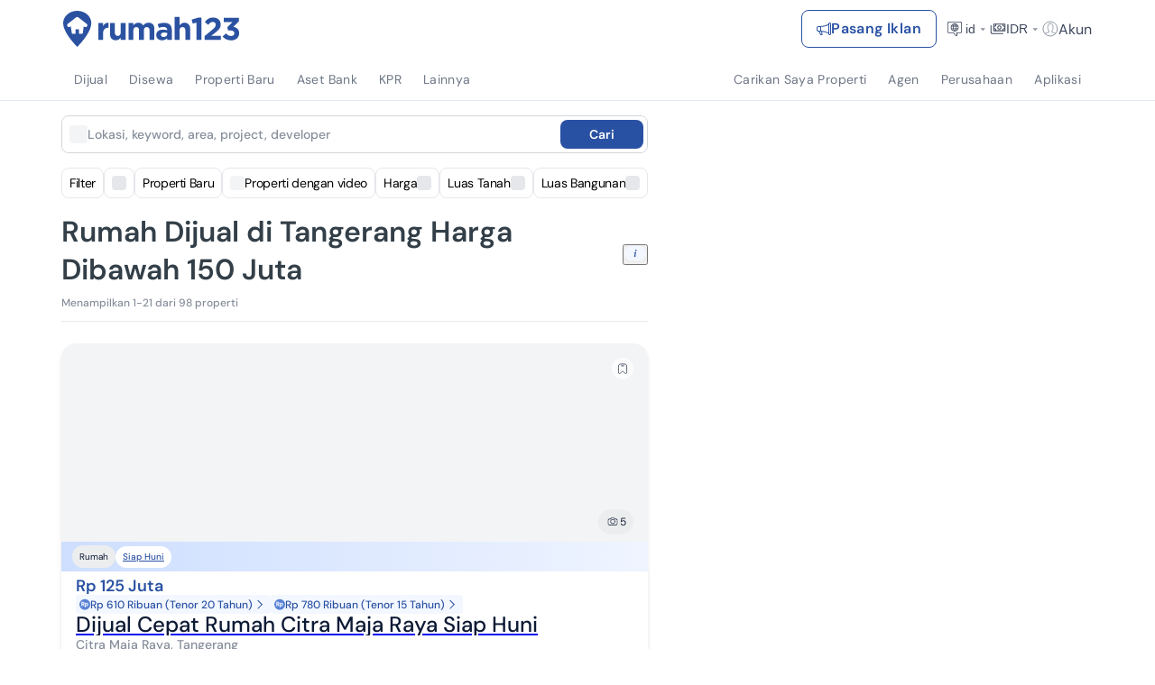

--- FILE ---
content_type: text/html; charset=utf-8
request_url: https://www.google.com/recaptcha/api2/aframe
body_size: 267
content:
<!DOCTYPE HTML><html><head><meta http-equiv="content-type" content="text/html; charset=UTF-8"></head><body><script nonce="qp9_T7lB3q51QhF9qLQxcA">/** Anti-fraud and anti-abuse applications only. See google.com/recaptcha */ try{var clients={'sodar':'https://pagead2.googlesyndication.com/pagead/sodar?'};window.addEventListener("message",function(a){try{if(a.source===window.parent){var b=JSON.parse(a.data);var c=clients[b['id']];if(c){var d=document.createElement('img');d.src=c+b['params']+'&rc='+(localStorage.getItem("rc::a")?sessionStorage.getItem("rc::b"):"");window.document.body.appendChild(d);sessionStorage.setItem("rc::e",parseInt(sessionStorage.getItem("rc::e")||0)+1);localStorage.setItem("rc::h",'1768957697737');}}}catch(b){}});window.parent.postMessage("_grecaptcha_ready", "*");}catch(b){}</script></body></html>

--- FILE ---
content_type: application/javascript
request_url: https://www.rumah123.com/portal/_next/static/chunks/webpack-89ef81e13c01f857.js
body_size: 5652
content:

!function(){try{var e="undefined"!=typeof window?window:"undefined"!=typeof global?global:"undefined"!=typeof globalThis?globalThis:"undefined"!=typeof self?self:{},n=(new e.Error).stack;n&&(e._sentryDebugIds=e._sentryDebugIds||{},e._sentryDebugIds[n]="0fb783ea-5e2e-5c48-88ab-cdf6cf4fa3d9")}catch(e){}}();
!function(){try{var e="undefined"!=typeof window?window:"undefined"!=typeof global?global:"undefined"!=typeof self?self:{},a=(new e.Error).stack;a&&(e._sentryDebugIds=e._sentryDebugIds||{},e._sentryDebugIds[a]="18b8a332-0325-49e2-9afa-48ed52384b99",e._sentryDebugIdIdentifier="sentry-dbid-18b8a332-0325-49e2-9afa-48ed52384b99")}catch(e){}}();var _sentryModuleMetadataGlobal="undefined"!=typeof window?window:"undefined"!=typeof global?global:"undefined"!=typeof self?self:{};_sentryModuleMetadataGlobal._sentryModuleMetadata=_sentryModuleMetadataGlobal._sentryModuleMetadata||{},_sentryModuleMetadataGlobal._sentryModuleMetadata[new _sentryModuleMetadataGlobal.Error().stack]=Object.assign({},_sentryModuleMetadataGlobal._sentryModuleMetadata[new _sentryModuleMetadataGlobal.Error().stack],{"_sentryBundlerPluginAppKey:rumah123-portal":!0}),(()=>{"use strict";var e={},a={};function c(d){var t=a[d];if(void 0!==t)return t.exports;var f=a[d]={id:d,loaded:!1,exports:{}},b=!0;try{e[d].call(f.exports,f,f.exports,c),b=!1}finally{b&&delete a[d]}return f.loaded=!0,f.exports}c.m=e,c.amdO={},(()=>{var e=[];c.O=(a,d,t,f)=>{if(d){f=f||0;for(var b=e.length;b>0&&e[b-1][2]>f;b--)e[b]=e[b-1];e[b]=[d,t,f];return}for(var r=1/0,b=0;b<e.length;b++){for(var[d,t,f]=e[b],s=!0,n=0;n<d.length;n++)(!1&f||r>=f)&&Object.keys(c.O).every(e=>c.O[e](d[n]))?d.splice(n--,1):(s=!1,f<r&&(r=f));if(s){e.splice(b--,1);var o=t();void 0!==o&&(a=o)}}return a}})(),c.n=e=>{var a=e&&e.__esModule?()=>e.default:()=>e;return c.d(a,{a:a}),a},(()=>{var e,a=Object.getPrototypeOf?e=>Object.getPrototypeOf(e):e=>e.__proto__;c.t=function(d,t){if(1&t&&(d=this(d)),8&t||"object"==typeof d&&d&&(4&t&&d.__esModule||16&t&&"function"==typeof d.then))return d;var f=Object.create(null);c.r(f);var b={};e=e||[null,a({}),a([]),a(a)];for(var r=2&t&&d;"object"==typeof r&&!~e.indexOf(r);r=a(r))Object.getOwnPropertyNames(r).forEach(e=>b[e]=()=>d[e]);return b.default=()=>d,c.d(f,b),f}})(),c.d=(e,a)=>{for(var d in a)c.o(a,d)&&!c.o(e,d)&&Object.defineProperty(e,d,{enumerable:!0,get:a[d]})},c.f={},c.e=e=>Promise.all(Object.keys(c.f).reduce((a,d)=>(c.f[d](e,a),a),[])),c.u=e=>2509===e?"static/chunks/aadb138f-3646f8ca25905de6.js":4166===e?"static/chunks/4166-3ca47a7e5b2c587b.js":8042===e?"static/chunks/8042-6a75f1ff365d72cd.js":6757===e?"static/chunks/6757-f87ec920520d9787.js":344===e?"static/chunks/344-d48eef8b417ce8a7.js":6028===e?"static/chunks/6028-5009c6cdad845cf4.js":4582===e?"static/chunks/7f064a52-4bcf1f5f9d69122e.js":5702===e?"static/chunks/5702-b58672696d1674ae.js":1155===e?"static/chunks/1155-932acf8069d0e575.js":4628===e?"static/chunks/4628-4bbe1c492adb7470.js":6422===e?"static/chunks/6422-0c171c22adbff866.js":5498===e?"static/chunks/5498-92289cfa1f6ef1fb.js":2266===e?"static/chunks/2266-9475ed53dd99eabc.js":485===e?"static/chunks/485-6b9b6978c5192c90.js":7301===e?"static/chunks/7301-758b15d40d2daf9a.js":5022===e?"static/chunks/5022-814b024ee5d39824.js":9881===e?"static/chunks/9881-08ff43dbf1f7c853.js":5460===e?"static/chunks/5460-e13e13405d4d62f6.js":4506===e?"static/chunks/dd84ae87-9fef81cee890fa37.js":3464===e?"static/chunks/3464-81d2d9fa51adb5ff.js":3171===e?"static/chunks/3171-b9167b051118e96d.js":7437===e?"static/chunks/7437-808f0cba48c483d8.js":5647===e?"static/chunks/ca377847-2270c9b0c17038db.js":8824===e?"static/chunks/8824-bf99c8d545941001.js":4885===e?"static/chunks/934e0be6-698d48b35b5a80ab.js":2869===e?"static/chunks/2869-513eb9b3e886437c.js":6766===e?"static/chunks/6766-34798790af316b15.js":3703===e?"static/chunks/3703-ddf61b5f66571b60.js":2076===e?"static/chunks/2076-270552e32e34b421.js":1890===e?"static/chunks/1890-0bca3525b6c9e865.js":2708===e?"static/chunks/2708-c9a7bd148a20c2f7.js":9310===e?"static/chunks/9310-873f5fc564a7870d.js":4198===e?"static/chunks/788d418a-29d49c68bc6d55a6.js":6298===e?"static/chunks/6298-186a8d2a4498dd45.js":1584===e?"static/chunks/1584-4380c8a5512540f8.js":"static/chunks/"+(({501:"bc98253f",2042:"reactPlayerTwitch",2723:"reactPlayerMux",3078:"8627a13e",3392:"reactPlayerVidyard",4316:"ad2866b8",6173:"reactPlayerVimeo",6328:"reactPlayerDailyMotion",6353:"reactPlayerPreview",6463:"reactPlayerKaltura",6887:"reactPlayerFacebook",7458:"reactPlayerFilePlayer",7570:"reactPlayerMixcloud",7627:"reactPlayerStreamable",8446:"reactPlayerYouTube",9340:"reactPlayerWistia",9979:"reactPlayerSoundCloud"})[e]||e)+"."+({62:"61b3076f687bde47",112:"bab22f33f3cc572d",157:"13dd9a33cf36ca96",285:"1f5b146401053e77",309:"9c51e560ae8e57f9",492:"185fb59c47f6f36b",501:"88341e42cb57267c",523:"7a4d538398da7c33",565:"d4559f527e61fdc9",593:"8308f7d296588b09",650:"38d48dd6c4434433",664:"ba14d21e84d3fbf2",753:"52c6b00da15193df",831:"f71fbc87e9db2e0e",868:"6412303693cfdce4",926:"2bc86b5dc1819728",968:"ea9a57dcd5d3d013",1049:"eb46230c28f9ab16",1082:"f56fe802585c8850",1205:"c3bfee365b6a86db",1279:"b5fb578f4f975626",1348:"14ef4f3d13e1495b",1361:"1f4f50aedcbfd36c",1475:"eb01454c3d0ee2d3",1486:"4062fa161c0a7daa",1538:"8b39531aaed9f9fa",1561:"1b3652201fb329ae",1612:"bc1874c2ab8c0cd4",1725:"ccfc33bf307c2b07",1745:"7757c6c72ccecc2d",1814:"4e8ab6d72da7ab0b",1862:"895e6d6c54284b40",1901:"8edcbeedff6f94fa",1983:"1070fa362fbe9986",1984:"cace8662467ef160",2042:"da36b20608910022",2062:"3ee3a905f93c2dcd",2121:"0a5ad0c02172998d",2182:"199dba9587c46796",2200:"001f7faa6df75a34",2386:"3ba6e34c331dcd9d",2392:"f50f1df1b9480705",2471:"d111d39cec7990f8",2613:"db4800a2b8861cb2",2639:"5634fddc6a8d1299",2652:"a6fd5905e0d302c8",2723:"bb6be7b525575d07",2813:"79203f0452cef392",2831:"843df475035c2c1a",2844:"ebb9e40700ea37b2",2866:"2d499278eb2a2a06",2949:"9cd7a67174f5f63f",3078:"9739da691d8b2d64",3194:"2c555ebc1ba8da8e",3207:"d98803dcc1b4b6fb",3218:"befa0f7bca39cfd7",3318:"49f364d1236f24d4",3392:"6a16d29b29aab221",3417:"0c841cedb72e0eef",3422:"b38fba3791e9583b",3426:"2c24710aab03f20d",3499:"b288d1ff41028917",3536:"966821990e029d69",3547:"d8d47bfeda61b30c",3750:"47434bdce29a7505",3821:"d71e06482874346f",4132:"593b5dc816ae722e",4143:"92ac1109d1b7608f",4173:"859c7a239108e2ab",4224:"534558f67dc938f4",4278:"70c9604d9b898d3c",4299:"02bc18432962b24f",4316:"b6ca738ba07eb1a2",4331:"b941d12e72b7fd95",4343:"64287d7c781003fc",4402:"e7aa8ff0b697078f",4409:"d52cd4d283577daf",4444:"932c9e3e8bf9293d",4483:"bc8d6198cf5e2047",4491:"b5bd298e2f57e97c",4496:"f887b0561f59c0fc",4522:"7a544355b123e8c0",4530:"c74f6a3bae6a5240",4533:"bc4dcc1814c1604d",4614:"261c073ac506a458",4699:"bc4085e7ebd81135",4772:"5b719e0de8f88b48",4971:"9d0b4663739453aa",5072:"62d7fe78ff5437de",5086:"c88ab8ca69e57583",5110:"0f68b38ae81aa683",5117:"8bd94bd6df3f57db",5243:"69ca42075530267c",5254:"7fb9a788f7de7eb6",5338:"c4206d718750c4b9",5486:"83a887234014e63c",5592:"19a613c3958e24be",5641:"e8bc0b940f8d47fd",5687:"67820e344150e2aa",5718:"e401f3963f8063e7",5738:"6d9ea366cae97aae",5746:"178c00fba3ee1265",5764:"e8cda217ac9308a1",5799:"ad139f6820f85ab0",6091:"f7e6ead09f2c3ca8",6148:"42f4b4d02edae527",6173:"81d82ed371af844d",6177:"bee36095733f55f1",6215:"33b11fb9d117c45e",6328:"d474efaee619d8be",6331:"99104e1e4dfcb83e",6345:"12c41c63c1199905",6353:"fdc3d79867c29d7a",6370:"1fb7bff40b1dd072",6424:"04180c5620b44409",6435:"f7102d00831448d0",6463:"94967001d2c606f2",6641:"14b883e652aecd49",6679:"dc04ae8e02c41817",6762:"9787948059a0bb83",6887:"4f281cf278324c15",6898:"08fe4e11305556c8",7017:"47893d89202aaf6d",7117:"6a896dd26af1c91f",7207:"1b1471d6defcd82c",7235:"28cdb2a7b1f1c2e6",7264:"98ccc17829b0d6c4",7336:"8dd97cbac92c1c11",7368:"2dae2bb59ca04dc8",7458:"d51dfd600e54549e",7472:"b8e2659ddffb774f",7485:"c4ba9c91e12465fe",7570:"b1c82e384d5aeb4c",7622:"64f780a696b62cb5",7624:"1b07ee43129e7969",7627:"8f60e8a8d7de6b8f",7655:"1adabfb6a75cdcb4",7671:"030a06f6b8435562",7819:"a1a81d40a2a5b34b",7827:"9725c69654701512",7834:"b53ff70fcff0e925",8002:"5120d33559115c00",8137:"fe16d1e11c590b36",8185:"e5168772a2dcdd3f",8214:"808f94019393f630",8217:"aabf851182ce6915",8307:"93deb8970a83a1c2",8397:"559cafd0d9cb3a12",8446:"e4e5caf238cca91f",8481:"e912b1ad965c0b20",8744:"4a5b2835c1492f4d",8753:"6f8f401dd4f24b3b",8774:"8091a3d2a3414eed",8832:"4de28437633aa660",8851:"f053271e764187b4",8904:"c0953659908fb4fb",9005:"9bbe9a5f41f196aa",9076:"ba7d194a3589f338",9124:"872a1a235a01181a",9248:"fa25bf9298e6d989",9263:"0940488ad8309894",9307:"2035046f7a745fc3",9340:"947dda01fa8b4b31",9385:"8c7d71380645dca0",9399:"a7a5f725371012e6",9450:"bef4a8b53eea4587",9524:"e284539993ed8654",9537:"9aebd76aaeeb5b4b",9692:"ebfd1f13caa97910",9890:"6da9e21cf4c063ec",9891:"9f2ce0f8bc5226b8",9943:"b2bf983d09748e5b",9979:"13a4f62b6d1cde62",9992:"5af5543c3d861ff0"})[e]+".js",c.miniCssF=e=>"static/css/"+({156:"debdce9d4991ccd2",242:"8d68ca12af6061d0",279:"953ac289017b9fef",3660:"debdce9d4991ccd2",4275:"1943c86034902adc",4308:"f4aae987e952896d",4892:"1943c86034902adc",5454:"172d6d0acade2ec2",6238:"427403d0ac8d7f55",7051:"4d6b1e618289a039",7176:"8fcd825b57596a1d",7489:"fc0ad1ac619b7d2a",8639:"fc5c7aee3d0438db",8785:"1cf8fe840d1ba3e5",9879:"172d6d0acade2ec2"})[e]+".css",c.g=function(){if("object"==typeof globalThis)return globalThis;try{return this||Function("return this")()}catch(e){if("object"==typeof window)return window}}(),c.o=(e,a)=>Object.prototype.hasOwnProperty.call(e,a),(()=>{var e={},a="_N_E:";c.l=(d,t,f,b)=>{if(e[d])return void e[d].push(t);if(void 0!==f)for(var r,s,n=document.getElementsByTagName("script"),o=0;o<n.length;o++){var i=n[o];if(i.getAttribute("src")==d||i.getAttribute("data-webpack")==a+f){r=i;break}}r||(s=!0,(r=document.createElement("script")).charset="utf-8",r.timeout=120,c.nc&&r.setAttribute("nonce",c.nc),r.setAttribute("data-webpack",a+f),r.src=c.tu(d)),e[d]=[t];var l=(a,c)=>{r.onerror=r.onload=null,clearTimeout(u);var t=e[d];if(delete e[d],r.parentNode&&r.parentNode.removeChild(r),t&&t.forEach(e=>e(c)),a)return a(c)},u=setTimeout(l.bind(null,void 0,{type:"timeout",target:r}),12e4);r.onerror=l.bind(null,r.onerror),r.onload=l.bind(null,r.onload),s&&document.head.appendChild(r)}})(),c.r=e=>{"undefined"!=typeof Symbol&&Symbol.toStringTag&&Object.defineProperty(e,Symbol.toStringTag,{value:"Module"}),Object.defineProperty(e,"__esModule",{value:!0})},c.nmd=e=>(e.paths=[],e.children||(e.children=[]),e),(()=>{var e;c.tt=()=>(void 0===e&&(e={createScriptURL:e=>e},"undefined"!=typeof trustedTypes&&trustedTypes.createPolicy&&(e=trustedTypes.createPolicy("nextjs#bundler",e))),e)})(),c.tu=e=>c.tt().createScriptURL(e),c.p="/portal/_next/",(()=>{var e=(e,a,c,d)=>{var t=document.createElement("link");return t.rel="stylesheet",t.type="text/css",t.onerror=t.onload=f=>{if(t.onerror=t.onload=null,"load"===f.type)c();else{var b=f&&("load"===f.type?"missing":f.type),r=f&&f.target&&f.target.href||a,s=Error("Loading CSS chunk "+e+" failed.\n("+r+")");s.code="CSS_CHUNK_LOAD_FAILED",s.type=b,s.request=r,t.parentNode.removeChild(t),d(s)}},t.href=a,!function(e){if("function"==typeof _N_E_STYLE_LOAD){let{href:a,onload:c,onerror:d}=e;_N_E_STYLE_LOAD(0===a.indexOf(window.location.origin)?new URL(a).pathname:a).then(()=>null==c?void 0:c.call(e,{type:"load"}),()=>null==d?void 0:d.call(e,{}))}else document.head.appendChild(e)}(t),t},a=(e,a)=>{for(var c=document.getElementsByTagName("link"),d=0;d<c.length;d++){var t=c[d],f=t.getAttribute("data-href")||t.getAttribute("href");if("stylesheet"===t.rel&&(f===e||f===a))return t}for(var b=document.getElementsByTagName("style"),d=0;d<b.length;d++){var t=b[d],f=t.getAttribute("data-href");if(f===e||f===a)return t}},d=d=>new Promise((t,f)=>{var b=c.miniCssF(d),r=c.p+b;if(a(b,r))return t();e(d,r,t,f)}),t={8068:0};c.f.miniCss=(e,a)=>{t[e]?a.push(t[e]):0!==t[e]&&({156:1,242:1,279:1,3660:1,4275:1,4308:1,4892:1,5454:1,6238:1,7051:1,7176:1,7489:1,8639:1,8785:1,9879:1})[e]&&a.push(t[e]=d(e).then(()=>{t[e]=0},a=>{throw delete t[e],a}))}})(),(()=>{var e={8068:0,9345:0,1644:0,7489:0,279:0,8785:0,7051:0,452:0,1105:0,3250:0,6633:0,9822:0,6184:0};c.f.j=(a,d)=>{var t=c.o(e,a)?e[a]:void 0;if(0!==t)if(t)d.push(t[2]);else if(/^(1(105|56|644)|4(275|308|52|892)|6(184|238|633)|7(051|176|489)|8(068|639|785)|9(345|822|879)|242|279|3250|3660|5454)$/.test(a))e[a]=0;else{var f=new Promise((c,d)=>t=e[a]=[c,d]);d.push(t[2]=f);var b=c.p+c.u(a),r=Error();c.l(b,d=>{if(c.o(e,a)&&(0!==(t=e[a])&&(e[a]=void 0),t)){var f=d&&("load"===d.type?"missing":d.type),b=d&&d.target&&d.target.src;r.message="Loading chunk "+a+" failed.\n("+f+": "+b+")",r.name="ChunkLoadError",r.type=f,r.request=b,t[1](r)}},"chunk-"+a,a)}},c.O.j=a=>0===e[a];var a=(a,d)=>{var t,f,[b,r,s]=d,n=0;if(b.some(a=>0!==e[a])){for(t in r)c.o(r,t)&&(c.m[t]=r[t]);if(s)var o=s(c)}for(a&&a(d);n<b.length;n++)f=b[n],c.o(e,f)&&e[f]&&e[f][0](),e[f]=0;return c.O(o)},d=self.webpackChunk_N_E=self.webpackChunk_N_E||[];d.forEach(a.bind(null,0)),d.push=a.bind(null,d.push.bind(d))})(),c.nc=void 0})();
//# sourceMappingURL=webpack-89ef81e13c01f857.js.map
//# debugId=0fb783ea-5e2e-5c48-88ab-cdf6cf4fa3d9


--- FILE ---
content_type: application/javascript
request_url: https://www.rumah123.com/portal/_next/static/chunks/1584-4380c8a5512540f8.js
body_size: 10420
content:

!function(){try{var e="undefined"!=typeof window?window:"undefined"!=typeof global?global:"undefined"!=typeof globalThis?globalThis:"undefined"!=typeof self?self:{},n=(new e.Error).stack;n&&(e._sentryDebugIds=e._sentryDebugIds||{},e._sentryDebugIds[n]="dfcc9ca7-a510-5d84-8c12-3dd3ae7b3c4f")}catch(e){}}();
!function(){try{var e="undefined"!=typeof window?window:"undefined"!=typeof global?global:"undefined"!=typeof self?self:{},t=(new e.Error).stack;t&&(e._sentryDebugIds=e._sentryDebugIds||{},e._sentryDebugIds[t]="e79f8031-d03f-4a69-9df2-501acd07e01d",e._sentryDebugIdIdentifier="sentry-dbid-e79f8031-d03f-4a69-9df2-501acd07e01d")}catch(e){}}();var _sentryModuleMetadataGlobal="undefined"!=typeof window?window:"undefined"!=typeof global?global:"undefined"!=typeof self?self:{};"use strict";_sentryModuleMetadataGlobal._sentryModuleMetadata=_sentryModuleMetadataGlobal._sentryModuleMetadata||{},_sentryModuleMetadataGlobal._sentryModuleMetadata[new _sentryModuleMetadataGlobal.Error().stack]=Object.assign({},_sentryModuleMetadataGlobal._sentryModuleMetadata[new _sentryModuleMetadataGlobal.Error().stack],{"_sentryBundlerPluginAppKey:rumah123-portal":!0}),(self.webpackChunk_N_E=self.webpackChunk_N_E||[]).push([[1584],{21584:(e,t,l)=>{l.r(t),l.d(t,{default:()=>j});var n=l(95155),s=l(94275),i=l(82262),a=l(57357),r=l(11113),C=l(43627),d=l(78949);let o=e=>{let{prefix:t,text:l}=e;return l&&"0"!==l?(0,n.jsxs)(n.Fragment,{children:[t,l]}):(0,n.jsx)(n.Fragment,{})},x=e=>{var t,l,s,i,a,r,x,c,h,p,g,f;let{subUnit:u,onClick:m,lang:j,includeAttributesIcon:v,showPromo:b,idx:M}=e,H=new Date(u.promotionEndDate||"");return(0,n.jsxs)("div",{"data-test-id":"pdp-dialog-unit-[".concat(M,"]"),className:"py-4 border-0 border-b-[#E7E8EB] border-b border-solid max-w-full w-full cursor-pointer text-inherit flex flex-col gap-2 no-underline bg-white p-2",onClick:e=>{e.preventDefault(),e.stopPropagation(),m&&m(u),window.open((null==u?void 0:u.url)||"","__blank")},children:[(0,n.jsxs)("div",{className:"flex gap-2",children:[(0,n.jsx)("img",{alt:u.title||"Subunit image",className:"w-[100px] h-[100px] object-cover rounded-lg",src:(0,C.xt)(u.medias),srcSet:"\n          ".concat((0,C.xt)(u.medias),"?w=200 200w,\n          ").concat((0,C.xt)(u.medias),"?w=300 300w,\n          ").concat((0,C.xt)(u.medias),"?w=400 400w,\n          ").concat((0,C.xt)(u.medias),"?w=600 600w,\n          ").concat((0,C.xt)(u.medias),"?w=800 800w\n        "),sizes:"(max-width: 768px) 64px, 80px",loading:"lazy",fetchPriority:"low"}),(0,n.jsxs)("div",{className:(0,d.cn)("w-full flex flex-col h-[100px] justify-between",{"py-2 gap-2":!v}),children:[(0,n.jsx)("div",{className:"px-2 py-1 bg-[#ECEDEE] rounded-[100px] w-fit",children:(0,n.jsx)("div",{className:"text-[#20282E] text-[10px] not-italic font-normal leading-4",children:null==u||null==(t=u.propertyType)?void 0:t.formattedValue})}),(0,n.jsx)("h3",{className:"text-xs font-medium leading-4 overflow-hidden text-ellipsis whitespace-nowrap",children:u.title}),v&&(0,n.jsxs)("div",{className:"flex flex-row gap-2",children:[(0,n.jsxs)("div",{className:"flex gap-2 text-xs not-italic font-normal leading-4",children:[(0,n.jsx)("div",{children:(0,n.jsx)(o,{prefix:"LT: ",text:null==(s=u.attributes)||null==(l=s.landSize)?void 0:l.formattedValue})}),(0,n.jsx)("div",{children:(0,n.jsx)(o,{prefix:"LB: ",text:null==(a=u.attributes)||null==(i=a.buildingSize)?void 0:i.formattedValue})})]}),(0,n.jsxs)("div",{className:"flex gap-2 text-[#3D485D] text-xs not-italic font-normal leading-4",children:[(0,n.jsx)("div",{className:"flex gap-1",children:(0,n.jsx)(o,{prefix:(0,n.jsx)("svg",{width:"16",height:"16",viewBox:"0 0 16 16",fill:"none",xmlns:"http://www.w3.org/2000/svg",children:(0,n.jsx)("path",{d:"M14.1329 10.0207C14.1425 9.90393 14.1377 9.78553 14.1137 9.66873L13.4689 6.44156V6.43996C13.4689 6.39516 13.4593 6.35356 13.4433 6.31356L13.2177 5.18876C13.1713 4.95516 13.0609 4.74716 12.9089 4.58076C13.0065 4.46716 13.0689 4.32156 13.0689 4.15996V3.19996C13.0689 1.96476 12.0641 0.959961 10.8289 0.959961H5.06889C3.83369 0.959961 2.82889 1.96476 2.82889 3.19996V4.15996C2.82889 4.32156 2.89129 4.46716 2.99049 4.58076C2.83849 4.74876 2.72809 4.95516 2.68169 5.18876L2.44489 6.37436V6.37596L1.78409 9.66873C1.76009 9.78553 1.75529 9.90393 1.76489 10.0207C1.76169 10.0399 1.76009 10.0591 1.76009 10.0799V12.0959C1.76009 13.0127 2.45769 13.7599 3.31529 13.7599H3.46889V14.7199C3.46889 14.8959 3.61289 15.0399 3.78889 15.0399C3.96489 15.0399 4.10889 14.8959 4.10889 14.7199V13.7599H11.7889V14.7199C11.7889 14.8959 11.9329 15.0399 12.1089 15.0399C12.2849 15.0399 12.4289 14.8959 12.4289 14.7199V13.7599H12.5825C13.4401 13.7599 14.1377 13.0127 14.1377 12.0959V10.0799C14.1377 10.0591 14.1361 10.0399 14.1329 10.0207ZM3.93609 4.79996H11.9601C12.2641 4.79996 12.5281 5.01596 12.5873 5.31516L12.7489 6.11996H3.14729L3.30889 5.31516C3.36809 5.01596 3.63209 4.79996 3.93609 4.79996ZM4.74889 4.15996C4.76169 3.45116 5.34249 2.87996 6.05289 2.87996C6.76327 2.87996 7.34407 3.45116 7.35687 4.15996H4.74889ZM8.53927 4.15996C8.55207 3.45116 9.13287 2.87996 9.84327 2.87996C10.5537 2.87996 11.1345 3.45116 11.1473 4.15996H8.53927ZM3.46889 3.19996C3.46889 2.31836 4.18729 1.59996 5.06889 1.59996H10.8289C11.7105 1.59996 12.4289 2.31836 12.4289 3.19996V4.15996H11.7873C11.7745 3.09916 10.9073 2.23996 9.84327 2.23996C8.92007 2.23996 8.14567 2.88956 7.94887 3.75516C7.75207 2.88956 6.97767 2.23996 6.05289 2.23996C4.98889 2.23996 4.12329 3.09916 4.10889 4.15996H3.46889V3.19996ZM2.41289 9.79513L3.01929 6.75993H12.8785L13.4849 9.79513C13.5233 9.98393 13.4737 10.1775 13.3521 10.3263C13.2305 10.4751 13.0497 10.5599 12.8577 10.5599H3.04009C2.84809 10.5599 2.66729 10.4751 2.54569 10.3263C2.42249 10.1775 2.37449 9.98393 2.41289 9.79513ZM12.5825 13.1199H3.31529C2.80969 13.1199 2.40009 12.6607 2.40009 12.0959V11.0271C2.59209 11.1391 2.81129 11.1999 3.04009 11.1999H12.8577C13.0865 11.1999 13.3057 11.1391 13.4977 11.0271V12.0959C13.4977 12.6607 13.0881 13.1199 12.5825 13.1199Z",fill:"#868D9A"})}),text:null==u||null==(x=u.attributes)||null==(r=x.bedrooms)?void 0:r.formattedValue})}),(0,n.jsx)(o,{text:null==u||null==(h=u.attributes)||null==(c=h.bedrooms)?void 0:c.formattedValue,prefix:(0,n.jsxs)("svg",{width:"16",height:"16",viewBox:"0 0 16 16",fill:"none",xmlns:"http://www.w3.org/2000/svg",children:[(0,n.jsxs)("g",{clipPath:"url(#clip0_12032_5918)",children:[(0,n.jsx)("path",{fillRule:"evenodd",clipRule:"evenodd",d:"M14.0799 7.35993C14.6095 7.35993 15.0399 7.79034 15.0399 8.31993C15.0399 8.73753 14.7727 9.09113 14.3999 9.22393V9.59994C14.3999 11.2879 13.3887 12.7423 11.9407 13.3951L12.4527 14.5951C12.5231 14.7567 12.4479 14.9455 12.2847 15.0143C12.2447 15.0319 12.2015 15.0399 12.1599 15.0399C12.0351 15.0399 11.9167 14.9663 11.8655 14.8447L11.3391 13.6111C10.9887 13.7071 10.6207 13.7599 10.2399 13.7599H5.75996C5.42876 13.7599 5.10716 13.7199 4.79836 13.6463L4.11996 14.8751C4.06236 14.9807 3.95196 15.0399 3.83996 15.0399C3.78716 15.0399 3.73436 15.0271 3.68476 14.9999C3.53116 14.9135 3.47516 14.7199 3.55996 14.5647L4.17756 13.4463C2.66716 12.8223 1.59996 11.3343 1.59996 9.59994V9.22393C1.22716 9.09113 0.959961 8.73753 0.959961 8.31993C0.959961 7.79034 1.39036 7.35993 1.91996 7.35993H13.1199V2.89116C13.1199 2.17916 12.5407 1.59996 11.8287 1.59996C11.2191 1.59996 10.7071 2.01596 10.5727 2.59356C11.4687 2.76156 12.1487 3.54716 12.1487 4.49116C12.1487 4.66716 12.0047 4.81116 11.8287 4.81116H8.60473C8.42873 4.81116 8.28473 4.66716 8.28473 4.49116C8.28473 3.52636 8.99673 2.72636 9.92313 2.58396C10.0719 1.65116 10.8703 0.959961 11.8287 0.959961C12.8927 0.959961 13.7599 1.82716 13.7599 2.89116V7.35993H14.0799ZM8.96474 4.17116H11.4687C11.3247 3.61436 10.8175 3.19996 10.2159 3.19996C9.61434 3.19996 9.10713 3.61276 8.96474 4.17116ZM10.2399 13.1199C12.1807 13.1199 13.7599 11.5407 13.7599 9.59994V9.27993H2.23996V9.59994C2.23996 11.5407 3.81916 13.1199 5.75996 13.1199H10.2399ZM1.91996 8.63993H14.0799C14.2559 8.63993 14.3999 8.49593 14.3999 8.31993C14.3999 8.14394 14.2559 7.99993 14.0799 7.99993H1.91996C1.74396 7.99993 1.59996 8.14394 1.59996 8.31993C1.59996 8.49593 1.74396 8.63993 1.91996 8.63993Z",fill:"#868D9A"}),(0,n.jsx)("path",{d:"M10.536 5.3327V6.1039C10.536 6.2799 10.392 6.4239 10.216 6.4239C10.04 6.4239 9.896 6.2799 9.896 6.1039V5.3327C9.896 5.1567 10.04 5.0127 10.216 5.0127C10.392 5.0127 10.536 5.1567 10.536 5.3327Z",fill:"#868D9A"}),(0,n.jsx)("path",{d:"M11.7039 6.31041C11.7855 6.31041 11.8671 6.27841 11.9295 6.216C12.0543 6.09121 12.0543 5.88801 11.9295 5.76321L11.3839 5.21921C11.2591 5.09441 11.0559 5.09441 10.9311 5.21921C10.8063 5.34401 10.8063 5.54721 10.9311 5.67201L11.4767 6.216C11.5391 6.28 11.6223 6.31041 11.7039 6.31041Z",fill:"#868D9A"}),(0,n.jsx)("path",{d:"M9.49927 5.67372L8.95527 6.21772C8.89287 6.28012 8.80967 6.31212 8.72807 6.31212C8.64647 6.31212 8.56487 6.28012 8.50247 6.21772C8.37767 6.09292 8.37767 5.88972 8.50247 5.76492L9.04647 5.22092C9.17127 5.09612 9.37447 5.09612 9.49927 5.22092C9.62407 5.34572 9.62407 5.54892 9.49927 5.67372Z",fill:"#868D9A"})]}),(0,n.jsx)("defs",{children:(0,n.jsx)("clipPath",{id:"clip0_12032_5918",children:(0,n.jsx)("rect",{width:"16",height:"16",fill:"white"})})})]})}),(0,n.jsx)(o,{text:null==u||null==(g=u.attributes)||null==(p=g.carports)?void 0:p.formattedValue,prefix:(0,n.jsx)("svg",{width:"16",height:"16",viewBox:"0 0 16 16",fill:"none",xmlns:"http://www.w3.org/2000/svg",children:(0,n.jsx)("g",{id:"rui-icon-car-small",fill:"currentColor",width:"15",height:"15",viewBox:"0 0 15 15",children:(0,n.jsx)("path",{d:"M2.75 8.20312C2.97917 8.20312 3.17188 8.28125 3.32812 8.4375C3.49479 8.58333 3.57812 8.77083 3.57812 9C3.58854 9.21875 3.51562 9.41146 3.35938 9.57812C3.21354 9.73438 3.02604 9.81771 2.79688 9.82812C2.57812 9.83854 2.38542 9.76562 2.21875 9.60938C2.0625 9.45312 1.97917 9.26562 1.96875 9.04688C1.96875 8.81771 2.04167 8.625 2.1875 8.46875C2.34375 8.30208 2.53125 8.21354 2.75 8.20312ZM2.78125 7.71875C2.42708 7.71875 2.11979 7.84896 1.85938 8.10938C1.60938 8.35938 1.48438 8.66146 1.48438 9.01562C1.48438 9.36979 1.60938 9.67708 1.85938 9.9375C2.11979 10.1875 2.42708 10.3125 2.78125 10.3125C3.13542 10.3125 3.4375 10.1875 3.6875 9.9375C3.9375 9.67708 4.0625 9.36979 4.0625 9.01562C4.0625 8.66146 3.9375 8.35938 3.6875 8.10938C3.4375 7.84896 3.13542 7.71875 2.78125 7.71875ZM11.2969 8.20312C11.526 8.20312 11.7188 8.28646 11.875 8.45312C12.0312 8.60938 12.1094 8.79688 12.1094 9.01562C12.1094 9.24479 12.0312 9.4375 11.875 9.59375C11.7188 9.75 11.526 9.82812 11.2969 9.82812C11.0781 9.82812 10.8906 9.75 10.7344 9.59375C10.5781 9.4375 10.5 9.24479 10.5 9.01562C10.5 8.79688 10.5781 8.60938 10.7344 8.45312C10.8906 8.28646 11.0781 8.20312 11.2969 8.20312ZM11.2969 7.71875C10.9427 7.71875 10.6406 7.84896 10.3906 8.10938C10.1406 8.35938 10.0156 8.66146 10.0156 9.01562C10.0156 9.36979 10.1406 9.67708 10.3906 9.9375C10.6406 10.1875 10.9427 10.3125 11.2969 10.3125C11.651 10.3125 11.9531 10.1875 12.2031 9.9375C12.4635 9.67708 12.5938 9.36979 12.5938 9.01562C12.5938 8.66146 12.4635 8.35938 12.2031 8.10938C11.9531 7.84896 11.651 7.71875 11.2969 7.71875ZM5.34375 9.34375H8.73438C8.79688 9.34375 8.84896 9.32292 8.89062 9.28125C8.94271 9.22917 8.96875 9.17188 8.96875 9.10938C8.96875 9.03646 8.94271 8.97917 8.89062 8.9375C8.84896 8.88542 8.79688 8.85938 8.73438 8.85938H5.34375C5.28125 8.85938 5.22396 8.88542 5.17188 8.9375C5.13021 8.97917 5.10938 9.03646 5.10938 9.10938C5.10938 9.17188 5.13021 9.22917 5.17188 9.28125C5.22396 9.32292 5.28125 9.34375 5.34375 9.34375ZM13.0312 6.09375L12.3125 2.9375C12.1875 2.29167 11.8802 1.75 11.3906 1.3125C10.901 0.875 10.2083 0.65625 9.3125 0.65625H4.8125C3.89583 0.65625 3.1875 0.880208 2.6875 1.32812C2.1875 1.76562 1.86979 2.30729 1.73438 2.95312L1.04688 6.09375C0.744792 6.20833 0.5 6.40104 0.3125 6.67188C0.135417 6.93229 0.046875 7.22396 0.046875 7.54688V10.8281C0.046875 10.974 0.0729167 11.1146 0.125 11.25C0.177083 11.375 0.255208 11.4844 0.359375 11.5781C0.463542 11.6823 0.583333 11.7604 0.71875 11.8125C0.854167 11.8646 0.989583 11.8906 1.125 11.8906H1.1875V13.1094C1.1875 13.401 1.29167 13.651 1.5 13.8594C1.71875 14.0677 1.97917 14.1719 2.28125 14.1719H3.125C3.41667 14.1719 3.66667 14.0677 3.875 13.8594C4.09375 13.651 4.20312 13.401 4.20312 13.1094V11.8906H9.78125V13.1094C9.78125 13.401 9.88542 13.651 10.0938 13.8594C10.3125 14.0677 10.5729 14.1719 10.875 14.1719H11.7188C12.0104 14.1719 12.2604 14.0677 12.4688 13.8594C12.6875 13.651 12.7969 13.401 12.7969 13.1094V11.8906H12.9531C13.0885 11.8906 13.224 11.8646 13.3594 11.8125C13.4948 11.7604 13.6146 11.6823 13.7188 11.5781C13.8229 11.4844 13.901 11.375 13.9531 11.25C14.0052 11.1146 14.0312 10.974 14.0312 10.8281V7.54688C14.0312 7.22396 13.9375 6.93229 13.75 6.67188C13.5729 6.40104 13.3333 6.20833 13.0312 6.09375ZM2.21875 3.04688C2.32292 2.50521 2.58333 2.05208 3 1.6875C3.41667 1.32292 4.02083 1.14062 4.8125 1.14062H9.3125C10.0833 1.14062 10.6667 1.32292 11.0625 1.6875C11.4688 2.04167 11.7292 2.49479 11.8438 3.04688L12.5156 6.01562C12.4948 6.02604 12.4635 6.03646 12.4219 6.04688C12.3906 6.05729 12.349 6.06771 12.2969 6.07812C12.1615 6.09896 12.0104 6.125 11.8438 6.15625C11.6875 6.1875 11.5104 6.21354 11.3125 6.23438C10.7604 6.31771 10.125 6.38021 9.40625 6.42188C8.69792 6.46354 7.91146 6.48438 7.04688 6.48438C6.18229 6.48438 5.39583 6.46354 4.6875 6.42188C3.97917 6.38021 3.34375 6.31771 2.78125 6.23438C2.58333 6.21354 2.40104 6.1875 2.23438 6.15625C2.07812 6.125 1.93229 6.09896 1.79688 6.07812C1.74479 6.05729 1.69792 6.04688 1.65625 6.04688C1.61458 6.03646 1.58333 6.02604 1.5625 6.01562L2.21875 3.04688ZM3.71875 13.1094C3.71875 13.2656 3.66146 13.401 3.54688 13.5156C3.43229 13.6302 3.29167 13.6875 3.125 13.6875H2.28125C2.10417 13.6875 1.95833 13.6302 1.84375 13.5156C1.72917 13.401 1.67188 13.2656 1.67188 13.1094V11.8906H3.71875V13.1094ZM12.3125 13.1094C12.3125 13.2656 12.2552 13.401 12.1406 13.5156C12.026 13.6302 11.8854 13.6875 11.7188 13.6875H10.875C10.7083 13.6875 10.5625 13.6302 10.4375 13.5156C10.3229 13.401 10.2656 13.2656 10.2656 13.1094V11.8906H12.3125V13.1094ZM13.5469 10.8281C13.5469 10.901 13.5312 10.974 13.5 11.0469C13.4792 11.1198 13.4375 11.1823 13.375 11.2344C13.3229 11.2969 13.2604 11.3438 13.1875 11.375C13.1146 11.3958 13.0365 11.4062 12.9531 11.4062H1.125C1.04167 11.4062 0.963542 11.3958 0.890625 11.375C0.817708 11.3438 0.755208 11.2969 0.703125 11.2344C0.640625 11.1823 0.59375 11.1198 0.5625 11.0469C0.541667 10.974 0.53125 10.901 0.53125 10.8281V7.54688C0.53125 7.30729 0.604167 7.09375 0.75 6.90625C0.895833 6.70833 1.08333 6.57812 1.3125 6.51562L1.42188 6.48438C1.45312 6.48438 1.48958 6.48958 1.53125 6.5C1.58333 6.51042 1.64062 6.52604 1.70312 6.54688C1.83854 6.57812 1.98958 6.60938 2.15625 6.64062C2.32292 6.66146 2.51042 6.6875 2.71875 6.71875C3.29167 6.79167 3.9375 6.85417 4.65625 6.90625C5.375 6.94792 6.17188 6.96875 7.04688 6.96875C7.92188 6.96875 8.71875 6.94792 9.4375 6.90625C10.1667 6.85417 10.8177 6.79167 11.3906 6.71875C11.5885 6.6875 11.7708 6.66146 11.9375 6.64062C12.1042 6.60938 12.2552 6.57812 12.3906 6.54688C12.4531 6.53646 12.5052 6.52604 12.5469 6.51562C12.5885 6.50521 12.625 6.49479 12.6562 6.48438L12.7656 6.51562C12.9948 6.57812 13.1823 6.70833 13.3281 6.90625C13.474 7.09375 13.5469 7.30729 13.5469 7.54688V10.8281Z",fill:"currentColor"})})})})]})]}),(0,n.jsx)("div",{className:"overflow-hidden text-ellipsis whitespace-nowrap block text-[#2951a3] text-sm font-bold leading-6",children:null==(f=u.price)?void 0:f.display})]})]}),b&&(0,n.jsx)("div",{className:"md:mt-2 flex py-2 px-2 max-w-full gap-2 overflow-x-auto no-scrollbar",children:((null==u?void 0:u.formattedPromotion)||[]).map((e,t)=>(null==e?void 0:e.text)&&e.iconType?(0,n.jsx)(w,{promo:e},"pdp-card-promotion-".concat(t)):null)}),b&&!isNaN(H.getTime())&&(0,n.jsxs)("div",{className:"text-[#868D9A] text-[10px] not-italic font-medium leading-4",children:["Promo hingga"," ",H.toLocaleDateString(j,{day:"numeric",month:"long",year:"numeric"})]})]})},c=()=>(0,n.jsxs)("svg",{xmlns:"http://www.w3.org/2000/svg",width:"16",height:"16",viewBox:"0 0 16 16",fill:"none",children:[(0,n.jsx)("rect",{width:"16",height:"16",rx:"2",fill:"#EF5DA8"}),(0,n.jsx)("rect",{width:"16",height:"16",rx:"2",fill:"url(#paint0_linear_34319_63194)"}),(0,n.jsx)("path",{d:"M2.94727 7.68423V12.7369C2.94727 13.0719 3.08035 13.3932 3.31724 13.6301C3.55412 13.8669 3.87541 14 4.21042 14H11.7894C12.1244 14 12.4457 13.8669 12.6826 13.6301C12.9194 13.3932 13.0525 13.0719 13.0525 12.7369V7.68423",stroke:"white",strokeLinecap:"round",strokeLinejoin:"round"}),(0,n.jsx)("path",{d:"M7.99943 4.21053C7.99943 3.62426 7.76654 3.062 7.35199 2.64745C6.93743 2.23289 6.37518 2 5.78891 2C5.37015 2 4.96853 2.16635 4.67242 2.46246C4.37631 2.75857 4.20996 3.16018 4.20996 3.57895C4.20996 3.99771 4.37631 4.39932 4.67242 4.69543C4.96853 4.99154 5.37015 5.15789 5.78891 5.15789H7.99943M7.99943 4.21053V5.15789M7.99943 4.21053C7.99943 3.62426 8.23233 3.062 8.64688 2.64745C9.06144 2.23289 9.62369 2 10.21 2C10.6287 2 11.0303 2.16635 11.3264 2.46246C11.6226 2.75857 11.7889 3.16018 11.7889 3.57895C11.7889 3.7863 11.7481 3.99162 11.6687 4.18318C11.5894 4.37475 11.4731 4.54881 11.3264 4.69543C11.1798 4.84205 11.0058 4.95836 10.8142 5.0377C10.6226 5.11705 10.4173 5.15789 10.21 5.15789H7.99943",stroke:"white",strokeLinejoin:"round"}),(0,n.jsx)("path",{d:"M7.99964 7.68424V14M2.31543 5.15793H13.6839V7.68424H2.31543V5.15793Z",stroke:"white",strokeLinecap:"round",strokeLinejoin:"round"}),(0,n.jsx)("defs",{children:(0,n.jsxs)("linearGradient",{id:"paint0_linear_34319_63194",x1:"-1.17685e-07",y1:"13.8211",x2:"16",y2:"13.8211",gradientUnits:"userSpaceOnUse",children:[(0,n.jsx)("stop",{"stop-color":"#D75497"}),(0,n.jsx)("stop",{offset:"0.505763","stop-color":"#EF5DA8"}),(0,n.jsx)("stop",{offset:"1","stop-color":"#F59ECB"})]})})]}),h=()=>(0,n.jsxs)("svg",{xmlns:"http://www.w3.org/2000/svg",width:"16",height:"16",viewBox:"0 0 16 16",fill:"none",children:[(0,n.jsx)("path",{fillRule:"evenodd",clipRule:"evenodd",d:"M13.3953 2.04588C13.2276 1.67703 12.8599 1.44022 12.4547 1.44022L1.03319 1.44022C0.462576 1.44022 1.88713e-06 1.90279 1.86219e-06 2.47341L1.37902e-06 13.527C1.35408e-06 14.0976 0.462576 14.5602 1.03319 14.5602L12.4547 14.5602C12.8599 14.5602 13.2276 14.3234 13.3953 13.9545L15.9074 8.42773C16.0309 8.15609 16.0309 7.84432 15.9074 7.57268L13.3953 2.04588ZM13.6131 8.00057C13.6131 8.41153 13.9462 8.74469 14.3572 8.74469C14.7682 8.74469 15.1013 8.41153 15.1013 8.00057C15.1013 7.5896 14.7682 7.25645 14.3572 7.25645C13.9462 7.25645 13.6131 7.5896 13.6131 8.00057Z",fill:"#EF5DA8"}),(0,n.jsx)("path",{fillRule:"evenodd",clipRule:"evenodd",d:"M13.3953 2.04588C13.2276 1.67703 12.8599 1.44022 12.4547 1.44022L1.03319 1.44022C0.462576 1.44022 1.88713e-06 1.90279 1.86219e-06 2.47341L1.37902e-06 13.527C1.35408e-06 14.0976 0.462576 14.5602 1.03319 14.5602L12.4547 14.5602C12.8599 14.5602 13.2276 14.3234 13.3953 13.9545L15.9074 8.42773C16.0309 8.15609 16.0309 7.84432 15.9074 7.57268L13.3953 2.04588ZM13.6131 8.00057C13.6131 8.41153 13.9462 8.74469 14.3572 8.74469C14.7682 8.74469 15.1013 8.41153 15.1013 8.00057C15.1013 7.5896 14.7682 7.25645 14.3572 7.25645C13.9462 7.25645 13.6131 7.5896 13.6131 8.00057Z",fill:"url(#paint0_linear_34319_63206)"}),(0,n.jsx)("path",{d:"M6.08254 6.95666C5.73817 7.28668 5.32206 7.45169 4.8342 7.45169C4.34635 7.45169 3.93024 7.28668 3.58587 6.95666C3.24867 6.62664 3.08008 6.22488 3.08008 5.75137C3.08008 5.28504 3.25226 4.88687 3.59663 4.55685C3.941 4.21965 4.35352 4.05106 4.8342 4.05106C5.31488 4.05106 5.72741 4.21965 6.07178 4.55685C6.42332 4.88687 6.59909 5.28504 6.59909 5.75137C6.59909 6.22488 6.42691 6.62664 6.08254 6.95666ZM3.34912 11.8209L9.21414 4.18019H10.4732L4.60821 11.8209H3.34912ZM4.32841 6.25716C4.46473 6.39348 4.63332 6.46163 4.8342 6.46163C5.03508 6.46163 5.20368 6.39348 5.33999 6.25716C5.48348 6.12085 5.55522 5.95226 5.55522 5.75137C5.55522 5.55767 5.48348 5.39266 5.33999 5.25634C5.20368 5.11286 5.03508 5.04111 4.8342 5.04111C4.63332 5.04111 4.46473 5.11286 4.32841 5.25634C4.1921 5.39266 4.12394 5.55767 4.12394 5.75137C4.12394 5.95226 4.1921 6.12085 4.32841 6.25716ZM7.76133 11.455C7.42414 11.125 7.25554 10.7268 7.25554 10.2604C7.25554 9.79411 7.42414 9.39594 7.76133 9.06592C8.1057 8.72872 8.52181 8.56013 9.00967 8.56013C9.49035 8.56013 9.90287 8.72872 10.2472 9.06592C10.5916 9.39594 10.7638 9.79411 10.7638 10.2604C10.7638 10.7268 10.5916 11.125 10.2472 11.455C9.91005 11.785 9.49752 11.95 9.00967 11.95C8.52181 11.95 8.1057 11.785 7.76133 11.455ZM8.29941 10.2497C8.29941 10.4506 8.36756 10.6192 8.50388 10.7555C8.64019 10.8918 8.80879 10.9599 9.00967 10.9599C9.21055 10.9599 9.37915 10.8918 9.51546 10.7555C9.65894 10.6192 9.73069 10.4506 9.73069 10.2497C9.73069 10.056 9.65894 9.89096 9.51546 9.75465C9.37915 9.61117 9.21055 9.53942 9.00967 9.53942C8.80879 9.53942 8.64019 9.61117 8.50388 9.75465C8.36756 9.89096 8.29941 10.056 8.29941 10.2497Z",fill:"white"}),(0,n.jsx)("defs",{children:(0,n.jsxs)("linearGradient",{id:"paint0_linear_34319_63206",x1:"2.17891",y1:"1.44022",x2:"2.17891",y2:"14.5602",gradientUnits:"userSpaceOnUse",children:[(0,n.jsx)("stop",{"stop-color":"#D75497"}),(0,n.jsx)("stop",{offset:"0.505763","stop-color":"#EF5DA8"}),(0,n.jsx)("stop",{offset:"1","stop-color":"#F59ECB"})]})})]}),p=()=>(0,n.jsx)("div",{className:"-mr-1",children:(0,n.jsx)("svg",{width:"6",height:"24",viewBox:"0 0 6 24",fill:"none",xmlns:"http://www.w3.org/2000/svg",children:(0,n.jsx)("path",{d:"M2.49414 0C1.38957 0 0.494141 0.89543 0.494141 2V7C3.25558 7 5.49414 9.23858 5.49414 12C5.49414 14.7614 3.25558 17 0.494141 17V22C0.494141 23.1046 1.38957 24 2.49414 24H5",fill:"none",stroke:"#D75497"})})}),g=()=>(0,n.jsx)("div",{className:"-ml-1 -scale-x-100",children:(0,n.jsx)("svg",{width:"6",height:"24",viewBox:"0 0 6 24",fill:"none",xmlns:"http://www.w3.org/2000/svg",children:(0,n.jsx)("path",{d:"M2.49414 0C1.38957 0 0.494141 0.89543 0.494141 2V7C3.25558 7 5.49414 9.23858 5.49414 12C5.49414 14.7614 3.25558 17 0.494141 17V22C0.494141 23.1046 1.38957 24 2.49414 24H5",fill:"none",stroke:"#D75497"})})}),f=()=>(0,n.jsx)("svg",{width:"16",height:"16",viewBox:"0 0 16 16",fill:"none",xmlns:"http://www.w3.org/2000/svg",children:(0,n.jsx)("path",{d:"M0 1.94604V12.9731C0 13.7185 0.296138 14.4335 0.823267 14.9606C1.3504 15.4877 2.06534 15.7839 2.81081 15.7839H13.1892C13.9347 15.7839 14.6496 15.4877 15.1767 14.9606C15.7039 14.4335 16 13.7185 16 12.9731V5.62171C16 4.98896 15.7865 4.37471 15.3942 3.87829C15.0018 3.38187 14.4535 3.03232 13.8378 2.88615V2.16225C13.8378 1.90671 13.7875 1.65367 13.6897 1.41757C13.5919 1.18148 13.4486 0.966961 13.2679 0.786263C13.0872 0.605565 12.8727 0.462228 12.6366 0.364435C12.4005 0.266642 12.1474 0.216309 11.8919 0.216309H1.94595C1.4673 0.216323 1.00544 0.392747 0.648686 0.711852C0.291927 1.03096 0.0652912 1.47035 0.0121081 1.94604H0ZM1.94595 2.8109C1.77391 2.8109 1.60893 2.74256 1.48728 2.62092C1.36564 2.49927 1.2973 2.33429 1.2973 2.16225C1.2973 1.99022 1.36564 1.82524 1.48728 1.70359C1.60893 1.58195 1.77391 1.51361 1.94595 1.51361H11.8919C12.0639 1.51361 12.2289 1.58195 12.3506 1.70359C12.4722 1.82524 12.5405 1.99022 12.5405 2.16225V2.8109H1.94595ZM11.4595 8.86496H13.1892C13.3612 8.86496 13.5262 8.9333 13.6479 9.05494C13.7695 9.17659 13.8378 9.34157 13.8378 9.51361C13.8378 9.68564 13.7695 9.85062 13.6479 9.97227C13.5262 10.0939 13.3612 10.1623 13.1892 10.1623H11.4595C11.2874 10.1623 11.1224 10.0939 11.0008 9.97227C10.8792 9.85062 10.8108 9.68564 10.8108 9.51361C10.8108 9.34157 10.8792 9.17659 11.0008 9.05494C11.1224 8.9333 11.2874 8.86496 11.4595 8.86496Z",fill:"#EF5DA8"})}),u=()=>(0,n.jsxs)("svg",{width:"35",height:"16",viewBox:"0 0 35 16",fill:"none",xmlns:"http://www.w3.org/2000/svg",children:[(0,n.jsx)("rect",{width:"34.4443",height:"16",rx:"2",fill:"#EF5DA8"}),(0,n.jsx)("path",{d:"M25.1523 12.26V3.73999H30.2523V5.07199H26.7003V7.30399H29.5683V8.63599H26.7003V10.928H30.4443V12.26H25.1523Z",fill:"white"}),(0,n.jsx)("path",{d:"M18.25 12.26V3.73999H23.35V5.07199H19.798V7.30399H22.666V8.63599H19.798V10.928H23.542V12.26H18.25Z",fill:"white"}),(0,n.jsx)("path",{d:"M10.3516 12.26V3.73999H13.0996C13.8916 3.73999 14.4636 3.81999 14.8156 3.97999C15.2476 4.17999 15.5876 4.47999 15.8356 4.87999C16.0836 5.27999 16.2076 5.75599 16.2076 6.30799C16.2076 6.82799 16.0756 7.30399 15.8116 7.73599C15.5556 8.15999 15.2076 8.45999 14.7676 8.63599V8.65999C14.8476 8.73999 14.9436 8.87999 15.0556 9.07999L16.8076 12.26H15.0796L13.3876 9.07999H11.8996V12.26H10.3516ZM11.8996 7.73599H13.2916C13.7076 7.73599 14.0356 7.61999 14.2756 7.38799C14.5156 7.14799 14.6356 6.81599 14.6356 6.39199C14.6356 5.95199 14.5196 5.62399 14.2876 5.40799C14.0556 5.18399 13.6516 5.07199 13.0756 5.07199H11.8996V7.73599Z",fill:"white"}),(0,n.jsx)("path",{d:"M4 12.26V3.73999H8.896V5.07199H5.548V7.48399H8.368V8.81599H5.548V12.26H4Z",fill:"white"})]}),m=()=>(0,n.jsxs)("svg",{width:"17",height:"16",viewBox:"0 0 17 16",fill:"none",xmlns:"http://www.w3.org/2000/svg",children:[(0,n.jsxs)("g",{clipPath:"url(#clip0_1915_10895)",children:[(0,n.jsx)("path",{d:"M7.10787 0.642353C7.83351 -0.214118 9.1545 -0.214118 9.88014 0.642353C10.3251 1.16755 11.0287 1.39616 11.6974 1.23281C12.7879 0.966433 13.8566 1.74289 13.9402 2.86231C13.9915 3.54875 14.4263 4.14726 15.0633 4.40815C16.1021 4.83361 16.5103 6.08995 15.92 7.04473C15.558 7.63022 15.558 8.37001 15.92 8.9555C16.5103 9.91029 16.1021 11.1666 15.0633 11.5921C14.4263 11.853 13.9915 12.4515 13.9402 13.1379C13.8566 14.2573 12.7879 15.0338 11.6974 14.7674C11.0287 14.6041 10.3251 14.8327 9.88014 15.3579C9.1545 16.2144 7.83351 16.2144 7.10787 15.3579C6.6629 14.8327 5.95932 14.6041 5.29063 14.7674C4.20015 15.0338 3.13145 14.2573 3.04782 13.1379C2.99653 12.4515 2.56169 11.853 1.92469 11.5921C0.885908 11.1666 0.4777 9.91029 1.06802 8.9555C1.43001 8.37001 1.43001 7.63022 1.06802 7.04473C0.4777 6.08995 0.885908 4.83361 1.92469 4.40815C2.56169 4.14726 2.99653 3.54875 3.04782 2.86231C3.13145 1.74289 4.20015 0.966433 5.29063 1.23281C5.95932 1.39616 6.6629 1.16755 7.10787 0.642353Z",fill:"#EF5DA8"}),(0,n.jsx)("path",{d:"M7.68189 6.98951C7.34858 7.30893 6.94584 7.46864 6.47365 7.46864C6.00147 7.46864 5.59873 7.30893 5.26542 6.98951C4.93906 6.6701 4.77588 6.28124 4.77588 5.82294C4.77588 5.37159 4.94253 4.98621 5.27584 4.66679C5.60914 4.34043 6.00842 4.17725 6.47365 4.17725C6.93889 4.17725 7.33817 4.34043 7.67147 4.66679C8.01172 4.98621 8.18185 5.37159 8.18185 5.82294C8.18185 6.28124 8.01519 6.6701 7.68189 6.98951ZM5.03627 11.6975L10.7129 4.30224H11.9315L6.25492 11.6975H5.03627ZM5.98411 6.31249C6.11605 6.44442 6.27923 6.51039 6.47365 6.51039C6.66808 6.51039 6.83126 6.44442 6.9632 6.31249C7.10207 6.18055 7.17151 6.01737 7.17151 5.82294C7.17151 5.63546 7.10207 5.47575 6.9632 5.34382C6.83126 5.20494 6.66808 5.1355 6.47365 5.1355C6.27923 5.1355 6.11605 5.20494 5.98411 5.34382C5.85218 5.47575 5.78621 5.63546 5.78621 5.82294C5.78621 6.01737 5.85218 6.18055 5.98411 6.31249ZM9.30675 11.3433C8.98039 11.0239 8.81721 10.6385 8.81721 10.1872C8.81721 9.73581 8.98039 9.35043 9.30675 9.03101C9.64006 8.70465 10.0428 8.54147 10.515 8.54147C10.9802 8.54147 11.3795 8.70465 11.7128 9.03101C12.0461 9.35043 12.2128 9.73581 12.2128 10.1872C12.2128 10.6385 12.0461 11.0239 11.7128 11.3433C11.3864 11.6627 10.9872 11.8224 10.515 11.8224C10.0428 11.8224 9.64006 11.6627 9.30675 11.3433ZM9.82754 10.1767C9.82754 10.3712 9.89351 10.5344 10.0254 10.6663C10.1574 10.7982 10.3206 10.8642 10.515 10.8642C10.7094 10.8642 10.8726 10.7982 11.0045 10.6663C11.1434 10.5344 11.2128 10.3712 11.2128 10.1767C11.2128 9.98926 11.1434 9.82956 11.0045 9.69762C10.8726 9.55874 10.7094 9.48931 10.515 9.48931C10.3206 9.48931 10.1574 9.55874 10.0254 9.69762C9.89351 9.82956 9.82754 9.98926 9.82754 10.1767Z",fill:"white"})]}),(0,n.jsx)("defs",{children:(0,n.jsx)("clipPath",{id:"clip0_1915_10895",children:(0,n.jsx)("rect",{width:"16",height:"16",fill:"#EF5DA8",transform:"translate(0.494141)"})})})]}),w=e=>{var t;let{promo:l}=e,s=(0,n.jsx)(n.Fragment,{});switch(l.iconType){case r.AT.Bonus:s=(0,n.jsx)(c,{});break;case r.AT.Discount:s=(0,n.jsx)(h,{});break;case r.AT.Free:s=(0,n.jsx)(u,{});break;case r.AT.Payment:s=(0,n.jsx)(f,{});break;default:s=(0,n.jsx)(m,{})}return(0,n.jsxs)("div",{className:"flex h-6",children:[(0,n.jsx)(p,{}),(0,n.jsxs)("div",{className:"pl-1.5 border border-solid border-[#EF5DA8] border-l-0 border-r-0 flex flex-row max-h-6 gap-1 whitespace-nowrap px-1 py-0 items-center",children:[s,(0,n.jsx)("span",{className:"text-[#EF5DA8] text-sm not-italic font-medium leading-6 mr-1",children:null==l||null==(t=l.text)?void 0:t.substring(0,40)})]}),(0,n.jsx)(g,{})]})},j=e=>{var t;let{lang:l,property:r,show:C,setShow:d,dialogTitle:o,onClickUnit:c,includeAttributesIcon:h=!1}=e,p=[];((null==(t=r.primaryProject)?void 0:t.subUnits)||[]).forEach(e=>{var t;null==e||null==(t=e.properties)||t.forEach(e=>{e&&p.push(e)})});let g=[],f=[];(p||[]).forEach(e=>{var t;(null==(t=e.formattedPromotion)?void 0:t.length)&&(0,i.e)(e)?g.push(e):f.push(e)});let u=(g||[]).map(e=>new Date(e.promotionEndDate||"")).filter(e=>{let t=new Date;return!isNaN(e.getTime())&&e>t}).sort((e,t)=>e<t?-1:1).map(e=>e.toISOString()),{displayMode:m,timeLeft:w}=(0,a.Z)({promotionEndDate:u[0]});return(null==p?void 0:p.length)?(0,n.jsx)(s.ReactPortalComponent,{children:(0,n.jsx)(s.DialogWithHeader,{className:"md:max-w-[480px]",open:C,onClose:()=>d(!1),contentClassName:"w-full",title:o,children:(0,n.jsxs)("div",{className:"flex flex-col gap-2 max-h-[80vh] md:max-h-[calc(100vh-64px)] overflow-y-auto no-scrollbar",children:[g.length>0&&(0,n.jsxs)("div",{className:"flex flex-col gap-4",children:[(0,n.jsx)("div",{className:"text-[#0D1A35] text-sm not-italic font-semibold leading-6",children:"en"===l?"Unit with Promotions":"Unit Dengan Promo"}),(0,n.jsxs)("div",{className:"w-full h-full relative flex flex-col gap-2",children:[u[0]&&(0,n.jsxs)("div",{className:"bg-[linear-gradient(90deg,#D75497_0%,#EF5DA8_50.58%,#F59ECB_100%)] rounded-lg flex py-2 justify-center gap-2",children:["longTerm"===m&&(0,n.jsxs)(n.Fragment,{children:[(0,n.jsx)("span",{className:"text-white font-medium text-sm leading-6",children:"Promo hingga"}),(0,n.jsx)("span",{className:"bg-[linear-gradient(180deg,rgba(0,0,0,0.2)_0%,rgba(102,102,102,0.2)_100%)] px-2 rounded h-6 font-bold text-sm leading-6 text-white text-center",children:new Date(u[0]).toLocaleDateString("id-ID",{day:"numeric",month:"long",year:"numeric"})})]}),"days"===m&&(0,n.jsxs)(n.Fragment,{children:[(0,n.jsx)("span",{className:"text-white font-medium text-sm leading-6 whitespace-nowrap",children:"Sisa waktu promo"}),(0,n.jsxs)("span",{className:"bg-[linear-gradient(180deg,rgba(0,0,0,0.20)_0%,rgba(102,102,102,0.20)_100%)] text-white font-bold text-sm leading-6 whitespace-nowrap px-2",children:[w.days," hari lagi"]})]}),"countdown"===m&&(0,n.jsxs)(n.Fragment,{children:[(0,n.jsx)("span",{className:"text-white font-medium text-sm leading-6 whitespace-nowrap",children:"Sisa waktu promo"}),(0,n.jsxs)("div",{className:"flex items-center gap-1 font-bold text-lg text-white",children:[(0,n.jsx)("span",{className:"bg-[linear-gradient(180deg,rgba(0,0,0,0.20)_0%,rgba(102,102,102,0.20)_100%)] px-2 rounded h-6 font-bold text-sm w-[34px] leading-6 text-white text-center",children:String(w.hours).padStart(2,"0")}),(0,n.jsx)("span",{className:"text-sm",children:":"}),(0,n.jsx)("span",{className:"bg-[linear-gradient(180deg,rgba(0,0,0,0.20)_0%,rgba(102,102,102,0.20)_100%)] px-2 rounded h-6 font-bold text-sm w-[34px] leading-6 text-white text-center",children:String(w.minutes).padStart(2,"0")}),(0,n.jsx)("span",{className:"text-sm",children:":"}),(0,n.jsx)("span",{className:"bg-[linear-gradient(180deg,rgba(0,0,0,0.20)_0%,rgba(102,102,102,0.20)_100%)] px-2 rounded h-6 font-bold text-sm w-[34px] leading-6 text-white text-center",children:String(w.seconds).padStart(2,"0")})]})]})]}),g.map((e,t)=>(0,n.jsx)(x,{subUnit:e,onClick:()=>c,lang:l,includeAttributesIcon:h,showPromo:!0},"pdp-subunit-".concat(t)))]})]}),f.length>0&&(0,n.jsxs)("div",{className:"flex flex-col gap-4",children:[(0,n.jsx)("div",{className:"text-[#0D1A35] text-sm not-italic font-semibold leading-6",children:"en"===l?"Other Units":"Unit Lainnya"}),(0,n.jsx)("div",{className:"w-full h-full relative flex flex-col gap-2",children:f.map((e,t)=>(0,n.jsx)(x,{subUnit:e,onClick:()=>c,lang:l,includeAttributesIcon:h},"pdp-subunit-".concat(t)))})]})]})})}):(0,n.jsx)(n.Fragment,{})}},57357:(e,t,l)=>{l.d(t,{Z:()=>s});var n=l(12115);let s=e=>{let{promotionEndDate:t}=e,[l,s]=(0,n.useState)({days:0,hours:0,minutes:0,seconds:0}),[i,a]=(0,n.useState)("none"),r=()=>{if(!t)return void a("none");let e=new Date().getTime(),l=new Date(t).getTime()-e;if(l<=0)return void a("none");let n=Math.floor(l/864e5),i=Math.floor(l%864e5/36e5);s({days:n,hours:i,minutes:Math.floor(l%36e5/6e4),seconds:Math.floor(l%6e4/1e3)}),n>30?a("longTerm"):n>=4?a("days"):a("countdown")};return(0,n.useEffect)(()=>{r();let e=setInterval(()=>{r()},1e3);return()=>clearInterval(e)},[t]),{displayMode:i,timeLeft:l}}},78949:(e,t,l)=>{l.d(t,{cn:()=>i});var n=l(67676),s=l(39688);function i(){for(var e=arguments.length,t=Array(e),l=0;l<e;l++)t[l]=arguments[l];return(0,s.QP)((0,n.$)(t))}}}]);
//# sourceMappingURL=1584-4380c8a5512540f8.js.map
//# debugId=dfcc9ca7-a510-5d84-8c12-3dd3ae7b3c4f


--- FILE ---
content_type: application/javascript
request_url: https://www.rumah123.com/portal/_next/static/chunks/8564-20d468948bb16a47.js
body_size: 8285
content:

!function(){try{var e="undefined"!=typeof window?window:"undefined"!=typeof global?global:"undefined"!=typeof globalThis?globalThis:"undefined"!=typeof self?self:{},n=(new e.Error).stack;n&&(e._sentryDebugIds=e._sentryDebugIds||{},e._sentryDebugIds[n]="e17215c6-8504-5c98-b382-ef5d8be3d648")}catch(e){}}();
!function(){try{var t="undefined"!=typeof window?window:"undefined"!=typeof global?global:"undefined"!=typeof self?self:{},e=(new t.Error).stack;e&&(t._sentryDebugIds=t._sentryDebugIds||{},t._sentryDebugIds[e]="cbba8256-c507-4a7a-9a78-98ddc51c1954",t._sentryDebugIdIdentifier="sentry-dbid-cbba8256-c507-4a7a-9a78-98ddc51c1954")}catch(t){}}();var _sentryModuleMetadataGlobal="undefined"!=typeof window?window:"undefined"!=typeof global?global:"undefined"!=typeof self?self:{};_sentryModuleMetadataGlobal._sentryModuleMetadata=_sentryModuleMetadataGlobal._sentryModuleMetadata||{},_sentryModuleMetadataGlobal._sentryModuleMetadata[new _sentryModuleMetadataGlobal.Error().stack]=Object.assign({},_sentryModuleMetadataGlobal._sentryModuleMetadata[new _sentryModuleMetadataGlobal.Error().stack],{"_sentryBundlerPluginAppKey:rumah123-portal":!0}),(self.webpackChunk_N_E=self.webpackChunk_N_E||[]).push([[8564],{7610:(t,e)=>{e.read=function(t,e,r,n,o){var i,f,s=8*o-n-1,a=(1<<s)-1,u=a>>1,h=-7,p=r?o-1:0,c=r?-1:1,l=t[e+p];for(p+=c,i=l&(1<<-h)-1,l>>=-h,h+=s;h>0;i=256*i+t[e+p],p+=c,h-=8);for(f=i&(1<<-h)-1,i>>=-h,h+=n;h>0;f=256*f+t[e+p],p+=c,h-=8);if(0===i)i=1-u;else{if(i===a)return f?NaN:1/0*(l?-1:1);f+=Math.pow(2,n),i-=u}return(l?-1:1)*f*Math.pow(2,i-n)},e.write=function(t,e,r,n,o,i){var f,s,a,u=8*i-o-1,h=(1<<u)-1,p=h>>1,c=5960464477539062e-23*(23===o),l=n?0:i-1,y=n?1:-1,d=+(e<0||0===e&&1/e<0);for(isNaN(e=Math.abs(e))||e===1/0?(s=+!!isNaN(e),f=h):(f=Math.floor(Math.log(e)/Math.LN2),e*(a=Math.pow(2,-f))<1&&(f--,a*=2),f+p>=1?e+=c/a:e+=c*Math.pow(2,1-p),e*a>=2&&(f++,a/=2),f+p>=h?(s=0,f=h):f+p>=1?(s=(e*a-1)*Math.pow(2,o),f+=p):(s=e*Math.pow(2,p-1)*Math.pow(2,o),f=0));o>=8;t[r+l]=255&s,l+=y,s/=256,o-=8);for(f=f<<o|s,u+=o;u>0;t[r+l]=255&f,l+=y,f/=256,u-=8);t[r+l-y]|=128*d}},44134:(t,e,r)=>{"use strict";var n=r(57719),o=r(7610),i="function"==typeof Symbol&&"function"==typeof Symbol.for?Symbol.for("nodejs.util.inspect.custom"):null;function f(t){if(t>0x7fffffff)throw RangeError('The value "'+t+'" is invalid for option "size"');var e=new Uint8Array(t);return Object.setPrototypeOf(e,s.prototype),e}function s(t,e,r){if("number"==typeof t){if("string"==typeof e)throw TypeError('The "string" argument must be of type string. Received type number');return h(t)}return a(t,e,r)}function a(t,e,r){if("string"==typeof t){var n=t,o=e;if(("string"!=typeof o||""===o)&&(o="utf8"),!s.isEncoding(o))throw TypeError("Unknown encoding: "+o);var i=0|y(n,o),a=f(i),u=a.write(n,o);return u!==i&&(a=a.slice(0,u)),a}if(ArrayBuffer.isView(t)){var h=t;if(S(h,Uint8Array)){var d=new Uint8Array(h);return c(d.buffer,d.byteOffset,d.byteLength)}return p(h)}if(null==t)throw TypeError("The first argument must be one of type string, Buffer, ArrayBuffer, Array, or Array-like Object. Received type "+typeof t);if(S(t,ArrayBuffer)||t&&S(t.buffer,ArrayBuffer)||"undefined"!=typeof SharedArrayBuffer&&(S(t,SharedArrayBuffer)||t&&S(t.buffer,SharedArrayBuffer)))return c(t,e,r);if("number"==typeof t)throw TypeError('The "value" argument must not be of type number. Received type number');var g=t.valueOf&&t.valueOf();if(null!=g&&g!==t)return s.from(g,e,r);var v=function(t){if(s.isBuffer(t)){var e=0|l(t.length),r=f(e);return 0===r.length||t.copy(r,0,0,e),r}return void 0!==t.length?"number"!=typeof t.length||function(t){return t!=t}(t.length)?f(0):p(t):"Buffer"===t.type&&Array.isArray(t.data)?p(t.data):void 0}(t);if(v)return v;if("undefined"!=typeof Symbol&&null!=Symbol.toPrimitive&&"function"==typeof t[Symbol.toPrimitive])return s.from(t[Symbol.toPrimitive]("string"),e,r);throw TypeError("The first argument must be one of type string, Buffer, ArrayBuffer, Array, or Array-like Object. Received type "+typeof t)}function u(t){if("number"!=typeof t)throw TypeError('"size" argument must be of type number');if(t<0)throw RangeError('The value "'+t+'" is invalid for option "size"')}function h(t){return u(t),f(t<0?0:0|l(t))}function p(t){for(var e=t.length<0?0:0|l(t.length),r=f(e),n=0;n<e;n+=1)r[n]=255&t[n];return r}function c(t,e,r){var n;if(e<0||t.byteLength<e)throw RangeError('"offset" is outside of buffer bounds');if(t.byteLength<e+(r||0))throw RangeError('"length" is outside of buffer bounds');return Object.setPrototypeOf(n=void 0===e&&void 0===r?new Uint8Array(t):void 0===r?new Uint8Array(t,e):new Uint8Array(t,e,r),s.prototype),n}function l(t){if(t>=0x7fffffff)throw RangeError("Attempt to allocate Buffer larger than maximum size: 0x7fffffff bytes");return 0|t}function y(t,e){if(s.isBuffer(t))return t.length;if(ArrayBuffer.isView(t)||S(t,ArrayBuffer))return t.byteLength;if("string"!=typeof t)throw TypeError('The "string" argument must be one of type string, Buffer, or ArrayBuffer. Received type '+typeof t);var r=t.length,n=arguments.length>2&&!0===arguments[2];if(!n&&0===r)return 0;for(var o=!1;;)switch(e){case"ascii":case"latin1":case"binary":return r;case"utf8":case"utf-8":return C(t).length;case"ucs2":case"ucs-2":case"utf16le":case"utf-16le":return 2*r;case"hex":return r>>>1;case"base64":return x(t).length;default:if(o)return n?-1:C(t).length;e=(""+e).toLowerCase(),o=!0}}function d(t,e,r){var o,i,f,s=!1;if((void 0===e||e<0)&&(e=0),e>this.length||((void 0===r||r>this.length)&&(r=this.length),r<=0||(r>>>=0)<=(e>>>=0)))return"";for(t||(t="utf8");;)switch(t){case"hex":return function(t,e,r){var n=t.length;(!e||e<0)&&(e=0),(!r||r<0||r>n)&&(r=n);for(var o="",i=e;i<r;++i)o+=I[t[i]];return o}(this,e,r);case"utf8":case"utf-8":return w(this,e,r);case"ascii":return function(t,e,r){var n="";r=Math.min(t.length,r);for(var o=e;o<r;++o)n+=String.fromCharCode(127&t[o]);return n}(this,e,r);case"latin1":case"binary":return function(t,e,r){var n="";r=Math.min(t.length,r);for(var o=e;o<r;++o)n+=String.fromCharCode(t[o]);return n}(this,e,r);case"base64":return o=this,i=e,f=r,0===i&&f===o.length?n.fromByteArray(o):n.fromByteArray(o.slice(i,f));case"ucs2":case"ucs-2":case"utf16le":case"utf-16le":return function(t,e,r){for(var n=t.slice(e,r),o="",i=0;i<n.length-1;i+=2)o+=String.fromCharCode(n[i]+256*n[i+1]);return o}(this,e,r);default:if(s)throw TypeError("Unknown encoding: "+t);t=(t+"").toLowerCase(),s=!0}}function g(t,e,r){var n=t[e];t[e]=t[r],t[r]=n}function v(t,e,r,n,o){var i;if(0===t.length)return -1;if("string"==typeof r?(n=r,r=0):r>0x7fffffff?r=0x7fffffff:r<-0x80000000&&(r=-0x80000000),(i=r*=1)!=i&&(r=o?0:t.length-1),r<0&&(r=t.length+r),r>=t.length)if(o)return -1;else r=t.length-1;else if(r<0)if(!o)return -1;else r=0;if("string"==typeof e&&(e=s.from(e,n)),s.isBuffer(e))return 0===e.length?-1:b(t,e,r,n,o);if("number"==typeof e){if(e&=255,"function"==typeof Uint8Array.prototype.indexOf)if(o)return Uint8Array.prototype.indexOf.call(t,e,r);else return Uint8Array.prototype.lastIndexOf.call(t,e,r);return b(t,[e],r,n,o)}throw TypeError("val must be string, number or Buffer")}function b(t,e,r,n,o){var i,f=1,s=t.length,a=e.length;if(void 0!==n&&("ucs2"===(n=String(n).toLowerCase())||"ucs-2"===n||"utf16le"===n||"utf-16le"===n)){if(t.length<2||e.length<2)return -1;f=2,s/=2,a/=2,r/=2}function u(t,e){return 1===f?t[e]:t.readUInt16BE(e*f)}if(o){var h=-1;for(i=r;i<s;i++)if(u(t,i)===u(e,-1===h?0:i-h)){if(-1===h&&(h=i),i-h+1===a)return h*f}else -1!==h&&(i-=i-h),h=-1}else for(r+a>s&&(r=s-a),i=r;i>=0;i--){for(var p=!0,c=0;c<a;c++)if(u(t,i+c)!==u(e,c)){p=!1;break}if(p)return i}return -1}function w(t,e,r){r=Math.min(t.length,r);for(var n=[],o=e;o<r;){var i,f,s,a,u=t[o],h=null,p=u>239?4:u>223?3:u>191?2:1;if(o+p<=r)switch(p){case 1:u<128&&(h=u);break;case 2:(192&(i=t[o+1]))==128&&(a=(31&u)<<6|63&i)>127&&(h=a);break;case 3:i=t[o+1],f=t[o+2],(192&i)==128&&(192&f)==128&&(a=(15&u)<<12|(63&i)<<6|63&f)>2047&&(a<55296||a>57343)&&(h=a);break;case 4:i=t[o+1],f=t[o+2],s=t[o+3],(192&i)==128&&(192&f)==128&&(192&s)==128&&(a=(15&u)<<18|(63&i)<<12|(63&f)<<6|63&s)>65535&&a<1114112&&(h=a)}null===h?(h=65533,p=1):h>65535&&(h-=65536,n.push(h>>>10&1023|55296),h=56320|1023&h),n.push(h),o+=p}var c=n,l=c.length;if(l<=4096)return String.fromCharCode.apply(String,c);for(var y="",d=0;d<l;)y+=String.fromCharCode.apply(String,c.slice(d,d+=4096));return y}function m(t,e,r){if(t%1!=0||t<0)throw RangeError("offset is not uint");if(t+e>r)throw RangeError("Trying to access beyond buffer length")}function E(t,e,r,n,o,i){if(!s.isBuffer(t))throw TypeError('"buffer" argument must be a Buffer instance');if(e>o||e<i)throw RangeError('"value" argument is out of bounds');if(r+n>t.length)throw RangeError("Index out of range")}function A(t,e,r,n,o,i){if(r+n>t.length||r<0)throw RangeError("Index out of range")}function B(t,e,r,n,i){return e*=1,r>>>=0,i||A(t,e,r,4,34028234663852886e22,-34028234663852886e22),o.write(t,e,r,n,23,4),r+4}function k(t,e,r,n,i){return e*=1,r>>>=0,i||A(t,e,r,8,17976931348623157e292,-17976931348623157e292),o.write(t,e,r,n,52,8),r+8}e.hp=s,e.IS=50,s.TYPED_ARRAY_SUPPORT=function(){try{var t=new Uint8Array(1),e={foo:function(){return 42}};return Object.setPrototypeOf(e,Uint8Array.prototype),Object.setPrototypeOf(t,e),42===t.foo()}catch(t){return!1}}(),s.TYPED_ARRAY_SUPPORT||"undefined"==typeof console||"function"!=typeof console.error||console.error("This browser lacks typed array (Uint8Array) support which is required by `buffer` v5.x. Use `buffer` v4.x if you require old browser support."),Object.defineProperty(s.prototype,"parent",{enumerable:!0,get:function(){if(s.isBuffer(this))return this.buffer}}),Object.defineProperty(s.prototype,"offset",{enumerable:!0,get:function(){if(s.isBuffer(this))return this.byteOffset}}),s.poolSize=8192,s.from=function(t,e,r){return a(t,e,r)},Object.setPrototypeOf(s.prototype,Uint8Array.prototype),Object.setPrototypeOf(s,Uint8Array),s.alloc=function(t,e,r){return(u(t),t<=0)?f(t):void 0!==e?"string"==typeof r?f(t).fill(e,r):f(t).fill(e):f(t)},s.allocUnsafe=function(t){return h(t)},s.allocUnsafeSlow=function(t){return h(t)},s.isBuffer=function(t){return null!=t&&!0===t._isBuffer&&t!==s.prototype},s.compare=function(t,e){if(S(t,Uint8Array)&&(t=s.from(t,t.offset,t.byteLength)),S(e,Uint8Array)&&(e=s.from(e,e.offset,e.byteLength)),!s.isBuffer(t)||!s.isBuffer(e))throw TypeError('The "buf1", "buf2" arguments must be one of type Buffer or Uint8Array');if(t===e)return 0;for(var r=t.length,n=e.length,o=0,i=Math.min(r,n);o<i;++o)if(t[o]!==e[o]){r=t[o],n=e[o];break}return r<n?-1:+(n<r)},s.isEncoding=function(t){switch(String(t).toLowerCase()){case"hex":case"utf8":case"utf-8":case"ascii":case"latin1":case"binary":case"base64":case"ucs2":case"ucs-2":case"utf16le":case"utf-16le":return!0;default:return!1}},s.concat=function(t,e){if(!Array.isArray(t))throw TypeError('"list" argument must be an Array of Buffers');if(0===t.length)return s.alloc(0);if(void 0===e)for(r=0,e=0;r<t.length;++r)e+=t[r].length;var r,n=s.allocUnsafe(e),o=0;for(r=0;r<t.length;++r){var i=t[r];if(S(i,Uint8Array))o+i.length>n.length?s.from(i).copy(n,o):Uint8Array.prototype.set.call(n,i,o);else if(s.isBuffer(i))i.copy(n,o);else throw TypeError('"list" argument must be an Array of Buffers');o+=i.length}return n},s.byteLength=y,s.prototype._isBuffer=!0,s.prototype.swap16=function(){var t=this.length;if(t%2!=0)throw RangeError("Buffer size must be a multiple of 16-bits");for(var e=0;e<t;e+=2)g(this,e,e+1);return this},s.prototype.swap32=function(){var t=this.length;if(t%4!=0)throw RangeError("Buffer size must be a multiple of 32-bits");for(var e=0;e<t;e+=4)g(this,e,e+3),g(this,e+1,e+2);return this},s.prototype.swap64=function(){var t=this.length;if(t%8!=0)throw RangeError("Buffer size must be a multiple of 64-bits");for(var e=0;e<t;e+=8)g(this,e,e+7),g(this,e+1,e+6),g(this,e+2,e+5),g(this,e+3,e+4);return this},s.prototype.toString=function(){var t=this.length;return 0===t?"":0==arguments.length?w(this,0,t):d.apply(this,arguments)},s.prototype.toLocaleString=s.prototype.toString,s.prototype.equals=function(t){if(!s.isBuffer(t))throw TypeError("Argument must be a Buffer");return this===t||0===s.compare(this,t)},s.prototype.inspect=function(){var t="",r=e.IS;return t=this.toString("hex",0,r).replace(/(.{2})/g,"$1 ").trim(),this.length>r&&(t+=" ... "),"<Buffer "+t+">"},i&&(s.prototype[i]=s.prototype.inspect),s.prototype.compare=function(t,e,r,n,o){if(S(t,Uint8Array)&&(t=s.from(t,t.offset,t.byteLength)),!s.isBuffer(t))throw TypeError('The "target" argument must be one of type Buffer or Uint8Array. Received type '+typeof t);if(void 0===e&&(e=0),void 0===r&&(r=t?t.length:0),void 0===n&&(n=0),void 0===o&&(o=this.length),e<0||r>t.length||n<0||o>this.length)throw RangeError("out of range index");if(n>=o&&e>=r)return 0;if(n>=o)return -1;if(e>=r)return 1;if(e>>>=0,r>>>=0,n>>>=0,o>>>=0,this===t)return 0;for(var i=o-n,f=r-e,a=Math.min(i,f),u=this.slice(n,o),h=t.slice(e,r),p=0;p<a;++p)if(u[p]!==h[p]){i=u[p],f=h[p];break}return i<f?-1:+(f<i)},s.prototype.includes=function(t,e,r){return -1!==this.indexOf(t,e,r)},s.prototype.indexOf=function(t,e,r){return v(this,t,e,r,!0)},s.prototype.lastIndexOf=function(t,e,r){return v(this,t,e,r,!1)},s.prototype.write=function(t,e,r,n){if(void 0===e)n="utf8",r=this.length,e=0;else if(void 0===r&&"string"==typeof e)n=e,r=this.length,e=0;else if(isFinite(e))e>>>=0,isFinite(r)?(r>>>=0,void 0===n&&(n="utf8")):(n=r,r=void 0);else throw Error("Buffer.write(string, encoding, offset[, length]) is no longer supported");var o,i,f,s,a,u,h,p,c=this.length-e;if((void 0===r||r>c)&&(r=c),t.length>0&&(r<0||e<0)||e>this.length)throw RangeError("Attempt to write outside buffer bounds");n||(n="utf8");for(var l=!1;;)switch(n){case"hex":return function(t,e,r,n){r=Number(r)||0;var o=t.length-r;n?(n=Number(n))>o&&(n=o):n=o;var i=e.length;n>i/2&&(n=i/2);for(var f=0;f<n;++f){var s,a=parseInt(e.substr(2*f,2),16);if((s=a)!=s)break;t[r+f]=a}return f}(this,t,e,r);case"utf8":case"utf-8":return o=e,i=r,O(C(t,this.length-o),this,o,i);case"ascii":case"latin1":case"binary":return f=e,s=r,O(function(t){for(var e=[],r=0;r<t.length;++r)e.push(255&t.charCodeAt(r));return e}(t),this,f,s);case"base64":return a=e,u=r,O(x(t),this,a,u);case"ucs2":case"ucs-2":case"utf16le":case"utf-16le":return h=e,p=r,O(function(t,e){for(var r,n,o=[],i=0;i<t.length&&!((e-=2)<0);++i)n=(r=t.charCodeAt(i))>>8,o.push(r%256),o.push(n);return o}(t,this.length-h),this,h,p);default:if(l)throw TypeError("Unknown encoding: "+n);n=(""+n).toLowerCase(),l=!0}},s.prototype.toJSON=function(){return{type:"Buffer",data:Array.prototype.slice.call(this._arr||this,0)}},s.prototype.slice=function(t,e){var r=this.length;t=~~t,e=void 0===e?r:~~e,t<0?(t+=r)<0&&(t=0):t>r&&(t=r),e<0?(e+=r)<0&&(e=0):e>r&&(e=r),e<t&&(e=t);var n=this.subarray(t,e);return Object.setPrototypeOf(n,s.prototype),n},s.prototype.readUintLE=s.prototype.readUIntLE=function(t,e,r){t>>>=0,e>>>=0,r||m(t,e,this.length);for(var n=this[t],o=1,i=0;++i<e&&(o*=256);)n+=this[t+i]*o;return n},s.prototype.readUintBE=s.prototype.readUIntBE=function(t,e,r){t>>>=0,e>>>=0,r||m(t,e,this.length);for(var n=this[t+--e],o=1;e>0&&(o*=256);)n+=this[t+--e]*o;return n},s.prototype.readUint8=s.prototype.readUInt8=function(t,e){return t>>>=0,e||m(t,1,this.length),this[t]},s.prototype.readUint16LE=s.prototype.readUInt16LE=function(t,e){return t>>>=0,e||m(t,2,this.length),this[t]|this[t+1]<<8},s.prototype.readUint16BE=s.prototype.readUInt16BE=function(t,e){return t>>>=0,e||m(t,2,this.length),this[t]<<8|this[t+1]},s.prototype.readUint32LE=s.prototype.readUInt32LE=function(t,e){return t>>>=0,e||m(t,4,this.length),(this[t]|this[t+1]<<8|this[t+2]<<16)+0x1000000*this[t+3]},s.prototype.readUint32BE=s.prototype.readUInt32BE=function(t,e){return t>>>=0,e||m(t,4,this.length),0x1000000*this[t]+(this[t+1]<<16|this[t+2]<<8|this[t+3])},s.prototype.readIntLE=function(t,e,r){t>>>=0,e>>>=0,r||m(t,e,this.length);for(var n=this[t],o=1,i=0;++i<e&&(o*=256);)n+=this[t+i]*o;return n>=(o*=128)&&(n-=Math.pow(2,8*e)),n},s.prototype.readIntBE=function(t,e,r){t>>>=0,e>>>=0,r||m(t,e,this.length);for(var n=e,o=1,i=this[t+--n];n>0&&(o*=256);)i+=this[t+--n]*o;return i>=(o*=128)&&(i-=Math.pow(2,8*e)),i},s.prototype.readInt8=function(t,e){return(t>>>=0,e||m(t,1,this.length),128&this[t])?-((255-this[t]+1)*1):this[t]},s.prototype.readInt16LE=function(t,e){t>>>=0,e||m(t,2,this.length);var r=this[t]|this[t+1]<<8;return 32768&r?0xffff0000|r:r},s.prototype.readInt16BE=function(t,e){t>>>=0,e||m(t,2,this.length);var r=this[t+1]|this[t]<<8;return 32768&r?0xffff0000|r:r},s.prototype.readInt32LE=function(t,e){return t>>>=0,e||m(t,4,this.length),this[t]|this[t+1]<<8|this[t+2]<<16|this[t+3]<<24},s.prototype.readInt32BE=function(t,e){return t>>>=0,e||m(t,4,this.length),this[t]<<24|this[t+1]<<16|this[t+2]<<8|this[t+3]},s.prototype.readFloatLE=function(t,e){return t>>>=0,e||m(t,4,this.length),o.read(this,t,!0,23,4)},s.prototype.readFloatBE=function(t,e){return t>>>=0,e||m(t,4,this.length),o.read(this,t,!1,23,4)},s.prototype.readDoubleLE=function(t,e){return t>>>=0,e||m(t,8,this.length),o.read(this,t,!0,52,8)},s.prototype.readDoubleBE=function(t,e){return t>>>=0,e||m(t,8,this.length),o.read(this,t,!1,52,8)},s.prototype.writeUintLE=s.prototype.writeUIntLE=function(t,e,r,n){if(t*=1,e>>>=0,r>>>=0,!n){var o=Math.pow(2,8*r)-1;E(this,t,e,r,o,0)}var i=1,f=0;for(this[e]=255&t;++f<r&&(i*=256);)this[e+f]=t/i&255;return e+r},s.prototype.writeUintBE=s.prototype.writeUIntBE=function(t,e,r,n){if(t*=1,e>>>=0,r>>>=0,!n){var o=Math.pow(2,8*r)-1;E(this,t,e,r,o,0)}var i=r-1,f=1;for(this[e+i]=255&t;--i>=0&&(f*=256);)this[e+i]=t/f&255;return e+r},s.prototype.writeUint8=s.prototype.writeUInt8=function(t,e,r){return t*=1,e>>>=0,r||E(this,t,e,1,255,0),this[e]=255&t,e+1},s.prototype.writeUint16LE=s.prototype.writeUInt16LE=function(t,e,r){return t*=1,e>>>=0,r||E(this,t,e,2,65535,0),this[e]=255&t,this[e+1]=t>>>8,e+2},s.prototype.writeUint16BE=s.prototype.writeUInt16BE=function(t,e,r){return t*=1,e>>>=0,r||E(this,t,e,2,65535,0),this[e]=t>>>8,this[e+1]=255&t,e+2},s.prototype.writeUint32LE=s.prototype.writeUInt32LE=function(t,e,r){return t*=1,e>>>=0,r||E(this,t,e,4,0xffffffff,0),this[e+3]=t>>>24,this[e+2]=t>>>16,this[e+1]=t>>>8,this[e]=255&t,e+4},s.prototype.writeUint32BE=s.prototype.writeUInt32BE=function(t,e,r){return t*=1,e>>>=0,r||E(this,t,e,4,0xffffffff,0),this[e]=t>>>24,this[e+1]=t>>>16,this[e+2]=t>>>8,this[e+3]=255&t,e+4},s.prototype.writeIntLE=function(t,e,r,n){if(t*=1,e>>>=0,!n){var o=Math.pow(2,8*r-1);E(this,t,e,r,o-1,-o)}var i=0,f=1,s=0;for(this[e]=255&t;++i<r&&(f*=256);)t<0&&0===s&&0!==this[e+i-1]&&(s=1),this[e+i]=(t/f|0)-s&255;return e+r},s.prototype.writeIntBE=function(t,e,r,n){if(t*=1,e>>>=0,!n){var o=Math.pow(2,8*r-1);E(this,t,e,r,o-1,-o)}var i=r-1,f=1,s=0;for(this[e+i]=255&t;--i>=0&&(f*=256);)t<0&&0===s&&0!==this[e+i+1]&&(s=1),this[e+i]=(t/f|0)-s&255;return e+r},s.prototype.writeInt8=function(t,e,r){return t*=1,e>>>=0,r||E(this,t,e,1,127,-128),t<0&&(t=255+t+1),this[e]=255&t,e+1},s.prototype.writeInt16LE=function(t,e,r){return t*=1,e>>>=0,r||E(this,t,e,2,32767,-32768),this[e]=255&t,this[e+1]=t>>>8,e+2},s.prototype.writeInt16BE=function(t,e,r){return t*=1,e>>>=0,r||E(this,t,e,2,32767,-32768),this[e]=t>>>8,this[e+1]=255&t,e+2},s.prototype.writeInt32LE=function(t,e,r){return t*=1,e>>>=0,r||E(this,t,e,4,0x7fffffff,-0x80000000),this[e]=255&t,this[e+1]=t>>>8,this[e+2]=t>>>16,this[e+3]=t>>>24,e+4},s.prototype.writeInt32BE=function(t,e,r){return t*=1,e>>>=0,r||E(this,t,e,4,0x7fffffff,-0x80000000),t<0&&(t=0xffffffff+t+1),this[e]=t>>>24,this[e+1]=t>>>16,this[e+2]=t>>>8,this[e+3]=255&t,e+4},s.prototype.writeFloatLE=function(t,e,r){return B(this,t,e,!0,r)},s.prototype.writeFloatBE=function(t,e,r){return B(this,t,e,!1,r)},s.prototype.writeDoubleLE=function(t,e,r){return k(this,t,e,!0,r)},s.prototype.writeDoubleBE=function(t,e,r){return k(this,t,e,!1,r)},s.prototype.copy=function(t,e,r,n){if(!s.isBuffer(t))throw TypeError("argument should be a Buffer");if(r||(r=0),n||0===n||(n=this.length),e>=t.length&&(e=t.length),e||(e=0),n>0&&n<r&&(n=r),n===r||0===t.length||0===this.length)return 0;if(e<0)throw RangeError("targetStart out of bounds");if(r<0||r>=this.length)throw RangeError("Index out of range");if(n<0)throw RangeError("sourceEnd out of bounds");n>this.length&&(n=this.length),t.length-e<n-r&&(n=t.length-e+r);var o=n-r;return this===t&&"function"==typeof Uint8Array.prototype.copyWithin?this.copyWithin(e,r,n):Uint8Array.prototype.set.call(t,this.subarray(r,n),e),o},s.prototype.fill=function(t,e,r,n){if("string"==typeof t){if("string"==typeof e?(n=e,e=0,r=this.length):"string"==typeof r&&(n=r,r=this.length),void 0!==n&&"string"!=typeof n)throw TypeError("encoding must be a string");if("string"==typeof n&&!s.isEncoding(n))throw TypeError("Unknown encoding: "+n);if(1===t.length){var o,i=t.charCodeAt(0);("utf8"===n&&i<128||"latin1"===n)&&(t=i)}}else"number"==typeof t?t&=255:"boolean"==typeof t&&(t=Number(t));if(e<0||this.length<e||this.length<r)throw RangeError("Out of range index");if(r<=e)return this;if(e>>>=0,r=void 0===r?this.length:r>>>0,t||(t=0),"number"==typeof t)for(o=e;o<r;++o)this[o]=t;else{var f=s.isBuffer(t)?t:s.from(t,n),a=f.length;if(0===a)throw TypeError('The value "'+t+'" is invalid for argument "value"');for(o=0;o<r-e;++o)this[o+e]=f[o%a]}return this};var U=/[^+/0-9A-Za-z-_]/g;function C(t,e){e=e||1/0;for(var r,n=t.length,o=null,i=[],f=0;f<n;++f){if((r=t.charCodeAt(f))>55295&&r<57344){if(!o){if(r>56319||f+1===n){(e-=3)>-1&&i.push(239,191,189);continue}o=r;continue}if(r<56320){(e-=3)>-1&&i.push(239,191,189),o=r;continue}r=(o-55296<<10|r-56320)+65536}else o&&(e-=3)>-1&&i.push(239,191,189);if(o=null,r<128){if((e-=1)<0)break;i.push(r)}else if(r<2048){if((e-=2)<0)break;i.push(r>>6|192,63&r|128)}else if(r<65536){if((e-=3)<0)break;i.push(r>>12|224,r>>6&63|128,63&r|128)}else if(r<1114112){if((e-=4)<0)break;i.push(r>>18|240,r>>12&63|128,r>>6&63|128,63&r|128)}else throw Error("Invalid code point")}return i}function x(t){return n.toByteArray(function(t){if((t=(t=t.split("=")[0]).trim().replace(U,"")).length<2)return"";for(;t.length%4!=0;)t+="=";return t}(t))}function O(t,e,r,n){for(var o=0;o<n&&!(o+r>=e.length)&&!(o>=t.length);++o)e[o+r]=t[o];return o}function S(t,e){return t instanceof e||null!=t&&null!=t.constructor&&null!=t.constructor.name&&t.constructor.name===e.name}var I=function(){for(var t="0123456789abcdef",e=Array(256),r=0;r<16;++r)for(var n=16*r,o=0;o<16;++o)e[n+o]=t[r]+t[o];return e}()},57719:(t,e)=>{"use strict";e.byteLength=function(t){var e=a(t),r=e[0],n=e[1];return(r+n)*3/4-n},e.toByteArray=function(t){var e,r,i=a(t),f=i[0],s=i[1],u=new o((f+s)*3/4-s),h=0,p=s>0?f-4:f;for(r=0;r<p;r+=4)e=n[t.charCodeAt(r)]<<18|n[t.charCodeAt(r+1)]<<12|n[t.charCodeAt(r+2)]<<6|n[t.charCodeAt(r+3)],u[h++]=e>>16&255,u[h++]=e>>8&255,u[h++]=255&e;return 2===s&&(e=n[t.charCodeAt(r)]<<2|n[t.charCodeAt(r+1)]>>4,u[h++]=255&e),1===s&&(e=n[t.charCodeAt(r)]<<10|n[t.charCodeAt(r+1)]<<4|n[t.charCodeAt(r+2)]>>2,u[h++]=e>>8&255,u[h++]=255&e),u},e.fromByteArray=function(t){for(var e,n=t.length,o=n%3,i=[],f=0,s=n-o;f<s;f+=16383)i.push(function(t,e,n){for(var o,i=[],f=e;f<n;f+=3)o=(t[f]<<16&0xff0000)+(t[f+1]<<8&65280)+(255&t[f+2]),i.push(r[o>>18&63]+r[o>>12&63]+r[o>>6&63]+r[63&o]);return i.join("")}(t,f,f+16383>s?s:f+16383));return 1===o?i.push(r[(e=t[n-1])>>2]+r[e<<4&63]+"=="):2===o&&i.push(r[(e=(t[n-2]<<8)+t[n-1])>>10]+r[e>>4&63]+r[e<<2&63]+"="),i.join("")};for(var r=[],n=[],o="undefined"!=typeof Uint8Array?Uint8Array:Array,i="ABCDEFGHIJKLMNOPQRSTUVWXYZabcdefghijklmnopqrstuvwxyz0123456789+/",f=0,s=i.length;f<s;++f)r[f]=i[f],n[i.charCodeAt(f)]=f;function a(t){var e=t.length;if(e%4>0)throw Error("Invalid string. Length must be a multiple of 4");var r=t.indexOf("=");-1===r&&(r=e);var n=r===e?0:4-r%4;return[r,n]}n[45]=62,n[95]=63},79971:function(t,e,r){"use strict";var n=this&&this.__assign||function(){return(n=Object.assign||function(t){for(var e,r=1,n=arguments.length;r<n;r++)for(var o in e=arguments[r])Object.prototype.hasOwnProperty.call(e,o)&&(t[o]=e[o]);return t}).apply(this,arguments)},o=this&&this.__rest||function(t,e){var r={};for(var n in t)Object.prototype.hasOwnProperty.call(t,n)&&0>e.indexOf(n)&&(r[n]=t[n]);if(null!=t&&"function"==typeof Object.getOwnPropertySymbols)for(var o=0,n=Object.getOwnPropertySymbols(t);o<n.length;o++)0>e.indexOf(n[o])&&Object.prototype.propertyIsEnumerable.call(t,n[o])&&(r[n[o]]=t[n[o]]);return r};Object.defineProperty(e,"__esModule",{value:!0}),e.checkCookies=e.hasCookie=e.removeCookies=e.deleteCookie=e.setCookies=e.setCookie=e.getCookie=e.getCookies=void 0;var i=r(83074),f=function(){return"undefined"!=typeof window},s=function(t){void 0===t&&(t="");try{var e=JSON.stringify(t);return/^[\{\[]/.test(e)?e:t}catch(e){return t}};e.getCookies=function(t){if(t&&(e=t.req),!f())return e&&e.cookies?e.cookies:e&&e.headers&&e.headers.cookie?(0,i.parse)(e.headers.cookie):{};for(var e,r={},n=document.cookie?document.cookie.split("; "):[],o=0,s=n.length;o<s;o++){var a=n[o].split("="),u=a.slice(1).join("=");r[a[0]]=u}return r},e.getCookie=function(t,r){var n,o=(0,e.getCookies)(r)[t];if(void 0!==o){return"true"===(n=o?o.replace(/(%[0-9A-Z]{2})+/g,decodeURIComponent):o)||"false"!==n&&("undefined"!==n?"null"===n?null:n:void 0)}},e.setCookie=function(t,e,r){if(r){var a,u,h,p=r.req,c=r.res,l=o(r,["req","res"]);u=p,h=c,a=l}var y=(0,i.serialize)(t,s(e),n({path:"/"},a));if(f())document.cookie=y;else if(h&&u){var d=h.getHeader("Set-Cookie");if(Array.isArray(d)||(d=d?[String(d)]:[]),h.setHeader("Set-Cookie",d.concat(y)),u&&u.cookies){var g=u.cookies;""===e?delete g[t]:g[t]=s(e)}if(u&&u.headers&&u.headers.cookie){var g=(0,i.parse)(u.headers.cookie);""===e?delete g[t]:g[t]=s(e),u.headers.cookie=Object.entries(g).reduce(function(t,e){return t.concat("".concat(e[0],"=").concat(e[1],";"))},"")}}},e.setCookies=function(t,r,n){return console.warn("[WARN]: setCookies was deprecated. It will be deleted in the new version. Use setCookie instead."),(0,e.setCookie)(t,r,n)},e.deleteCookie=function(t,r){return(0,e.setCookie)(t,"",n(n({},r),{maxAge:-1}))},e.removeCookies=function(t,r){return console.warn("[WARN]: removeCookies was deprecated. It will be deleted in the new version. Use deleteCookie instead."),(0,e.deleteCookie)(t,r)},e.hasCookie=function(t,r){return!!t&&(0,e.getCookies)(r).hasOwnProperty(t)},e.checkCookies=function(t,r){return console.warn("[WARN]: checkCookies was deprecated. It will be deleted in the new version. Use hasCookie instead."),(0,e.hasCookie)(t,r)}},83074:(t,e)=>{"use strict";e.parse=function(t,e){if("string"!=typeof t)throw TypeError("argument str must be a string");for(var n={},o=t.split(";"),i=(e||{}).decode||r,f=0;f<o.length;f++){var s=o[f],a=s.indexOf("=");if(!(a<0)){var u=s.substring(0,a).trim();if(void 0==n[u]){var h=s.substring(a+1,s.length).trim();'"'===h[0]&&(h=h.slice(1,-1)),n[u]=function(t,e){try{return e(t)}catch(e){return t}}(h,i)}}}return n},e.serialize=function(t,e,r){var i=r||{},f=i.encode||n;if("function"!=typeof f)throw TypeError("option encode is invalid");if(!o.test(t))throw TypeError("argument name is invalid");var s=f(e);if(s&&!o.test(s))throw TypeError("argument val is invalid");var a=t+"="+s;if(null!=i.maxAge){var u=i.maxAge-0;if(isNaN(u)||!isFinite(u))throw TypeError("option maxAge is invalid");a+="; Max-Age="+Math.floor(u)}if(i.domain){if(!o.test(i.domain))throw TypeError("option domain is invalid");a+="; Domain="+i.domain}if(i.path){if(!o.test(i.path))throw TypeError("option path is invalid");a+="; Path="+i.path}if(i.expires){if("function"!=typeof i.expires.toUTCString)throw TypeError("option expires is invalid");a+="; Expires="+i.expires.toUTCString()}if(i.httpOnly&&(a+="; HttpOnly"),i.secure&&(a+="; Secure"),i.sameSite)switch("string"==typeof i.sameSite?i.sameSite.toLowerCase():i.sameSite){case!0:case"strict":a+="; SameSite=Strict";break;case"lax":a+="; SameSite=Lax";break;case"none":a+="; SameSite=None";break;default:throw TypeError("option sameSite is invalid")}return a};var r=decodeURIComponent,n=encodeURIComponent,o=/^[\u0009\u0020-\u007e\u0080-\u00ff]+$/}}]);
//# sourceMappingURL=8564-20d468948bb16a47.js.map
//# debugId=e17215c6-8504-5c98-b382-ef5d8be3d648
